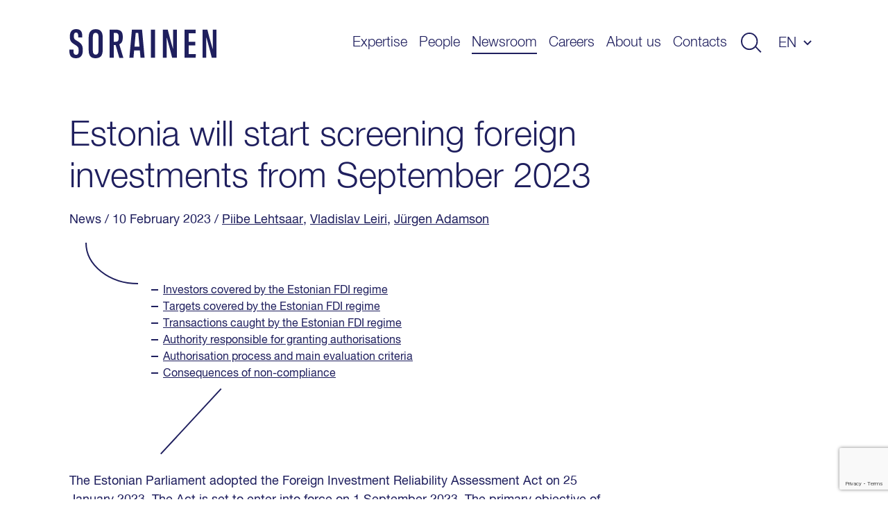

--- FILE ---
content_type: text/html; charset=UTF-8
request_url: https://www.sorainen.com/estonia-will-start-screening-foreign-investments-from-september-2023/
body_size: 15145
content:

<!DOCTYPE html>
<html lang="en-US">
<head>
<meta charset="UTF-8">
<meta name="viewport" content="width=device-width, initial-scale=1.0, maximum-scale=1.0, user-scalable=no">
<meta name="theme-color" content="#1F1F5E">
<link rel="profile" href="http://gmpg.org/xfn/11">
<link rel="pingback" href="https://www.sorainen.com/xmlrpc.php">
<meta name="facebook-domain-verification" content="23f5yv2mhs9ol0eiurgnnxnl1qjjla" />

<script>
    window.dataLayer = window.dataLayer || [];
    function gtag() {
        dataLayer.push(arguments);
    }
    gtag("consent", "default", {
        ad_storage: "denied",
        ad_user_data: "denied",
        ad_personalization: "denied",
        analytics_storage: "denied",
        functionality_storage: "denied",
        personalization_storage: "denied",
        security_storage: "granted",
        wait_for_update: 2000,
    });
    gtag("set", "ads_data_redaction", true);
    gtag("set", "url_passthrough", true);
</script>

<meta name='robots' content='index, follow, max-image-preview:large, max-snippet:-1, max-video-preview:-1' />

<!-- Google Tag Manager for WordPress by gtm4wp.com -->
<script data-cfasync="false" data-pagespeed-no-defer>
	var gtm4wp_datalayer_name = "dataLayer";
	var dataLayer = dataLayer || [];

	const gtm4wp_scrollerscript_debugmode         = false;
	const gtm4wp_scrollerscript_callbacktime      = 100;
	const gtm4wp_scrollerscript_readerlocation    = 150;
	const gtm4wp_scrollerscript_contentelementid  = "content";
	const gtm4wp_scrollerscript_scannertime       = 60;
</script>
<!-- End Google Tag Manager for WordPress by gtm4wp.com -->
	<!-- This site is optimized with the Yoast SEO Premium plugin v26.5 (Yoast SEO v26.5) - https://yoast.com/wordpress/plugins/seo/ -->
	<title>Estonia will start screening foreign investments from September 2023</title>
<link data-rocket-prefetch href="https://www.clarity.ms" rel="dns-prefetch">
<link data-rocket-prefetch href="https://snap.licdn.com" rel="dns-prefetch">
<link data-rocket-prefetch href="https://connect.facebook.net" rel="dns-prefetch">
<link data-rocket-prefetch href="https://www.googletagmanager.com" rel="dns-prefetch">
<link data-rocket-prefetch href="https://www.gstatic.com" rel="dns-prefetch">
<link data-rocket-prefetch href="https://cdn-cookieyes.com" rel="dns-prefetch">
<link data-rocket-prefetch href="https://www.google.com" rel="dns-prefetch"><link rel="preload" data-rocket-preload as="image" href="https://www.sorainen.com/wp-content/themes/sorainen/build/img/logo__sorainen.svg" fetchpriority="high">
	<meta name="description" content="The Estonian Parliament adopted the Foreign Investment Reliability Assessment Act. The Act is set to enter into force on 1 September 2023." />
	<link rel="canonical" href="https://www.sorainen.com/estonia-will-start-screening-foreign-investments-from-september-2023/" />
	<meta property="og:locale" content="en_US" />
	<meta property="og:type" content="article" />
	<meta property="og:title" content="Estonia will start screening foreign investments from September 2023" />
	<meta property="og:description" content="The Estonian Parliament adopted the Foreign Investment Reliability Assessment Act. The Act is set to enter into force on 1 September 2023." />
	<meta property="og:url" content="https://www.sorainen.com/estonia-will-start-screening-foreign-investments-from-september-2023/" />
	<meta property="og:site_name" content="Sorainen" />
	<meta property="article:publisher" content="https://www.facebook.com/SorainenLawFirm/" />
	<meta property="article:published_time" content="2023-02-10T13:53:03+00:00" />
	<meta property="article:modified_time" content="2023-03-30T13:20:33+00:00" />
	<meta property="og:image" content="https://www.sorainen.com/wp-content/uploads/2023/02/sorainen-foreign-investment-reliability-assessment-act-estonia.png" />
	<meta property="og:image:width" content="1200" />
	<meta property="og:image:height" content="630" />
	<meta property="og:image:type" content="image/png" />
	<meta name="author" content="Helery Vasemägi" />
	<meta name="twitter:card" content="summary_large_image" />
	<meta name="twitter:label1" content="Written by" />
	<meta name="twitter:data1" content="Helery Vasemägi" />
	<meta name="twitter:label2" content="Est. reading time" />
	<meta name="twitter:data2" content="7 minutes" />
	<script type="application/ld+json" class="yoast-schema-graph">{"@context":"https://schema.org","@graph":[{"@type":"Article","@id":"https://www.sorainen.com/estonia-will-start-screening-foreign-investments-from-september-2023/#article","isPartOf":{"@id":"https://www.sorainen.com/estonia-will-start-screening-foreign-investments-from-september-2023/"},"author":{"name":"Helery Vasemägi","@id":"https://www.sorainen.com/#/schema/person/1e1cd566a6d6784b82251a94dad71ab7"},"headline":"Estonia will start screening foreign investments from September 2023","datePublished":"2023-02-10T13:53:03+00:00","dateModified":"2023-03-30T13:20:33+00:00","mainEntityOfPage":{"@id":"https://www.sorainen.com/estonia-will-start-screening-foreign-investments-from-september-2023/"},"wordCount":1454,"publisher":{"@id":"https://www.sorainen.com/#organization"},"inLanguage":"en-US"},{"@type":"WebPage","@id":"https://www.sorainen.com/estonia-will-start-screening-foreign-investments-from-september-2023/","url":"https://www.sorainen.com/estonia-will-start-screening-foreign-investments-from-september-2023/","name":"Estonia will start screening foreign investments from September 2023","isPartOf":{"@id":"https://www.sorainen.com/#website"},"datePublished":"2023-02-10T13:53:03+00:00","dateModified":"2023-03-30T13:20:33+00:00","description":"The Estonian Parliament adopted the Foreign Investment Reliability Assessment Act. The Act is set to enter into force on 1 September 2023.","breadcrumb":{"@id":"https://www.sorainen.com/estonia-will-start-screening-foreign-investments-from-september-2023/#breadcrumb"},"inLanguage":"en-US","potentialAction":[{"@type":"ReadAction","target":["https://www.sorainen.com/estonia-will-start-screening-foreign-investments-from-september-2023/"]}]},{"@type":"BreadcrumbList","@id":"https://www.sorainen.com/estonia-will-start-screening-foreign-investments-from-september-2023/#breadcrumb","itemListElement":[{"@type":"ListItem","position":1,"name":"Home","item":"https://www.sorainen.com/"},{"@type":"ListItem","position":2,"name":"Newsroom","item":"https://www.sorainen.com/newsroom/"},{"@type":"ListItem","position":3,"name":"Estonia will start screening foreign investments from September 2023"}]},{"@type":"WebSite","@id":"https://www.sorainen.com/#website","url":"https://www.sorainen.com/","name":"Sorainen","description":"","publisher":{"@id":"https://www.sorainen.com/#organization"},"potentialAction":[{"@type":"SearchAction","target":{"@type":"EntryPoint","urlTemplate":"https://www.sorainen.com/?s={search_term_string}"},"query-input":{"@type":"PropertyValueSpecification","valueRequired":true,"valueName":"search_term_string"}}],"inLanguage":"en-US"},{"@type":"Organization","@id":"https://www.sorainen.com/#organization","name":"Sorainen","url":"https://www.sorainen.com/","logo":{"@type":"ImageObject","inLanguage":"en-US","@id":"https://www.sorainen.com/#/schema/logo/image/","url":"https://www.sorainen.com/wp-content/uploads/2019/03/sorainen_fav_icon.png","contentUrl":"https://www.sorainen.com/wp-content/uploads/2019/03/sorainen_fav_icon.png","width":1200,"height":628,"caption":"Sorainen"},"image":{"@id":"https://www.sorainen.com/#/schema/logo/image/"},"sameAs":["https://www.facebook.com/SorainenLawFirm/","https://www.instagram.com/sorainenpeople/","https://www.linkedin.com/company/law-firm-sorainen","https://www.youtube.com/user/lawfirmsorainen"]},{"@type":"Person","@id":"https://www.sorainen.com/#/schema/person/1e1cd566a6d6784b82251a94dad71ab7","name":"Helery Vasemägi","image":{"@type":"ImageObject","inLanguage":"en-US","@id":"https://www.sorainen.com/#/schema/person/image/","url":"https://secure.gravatar.com/avatar/264e2a6c6b4be75bedde5ccf3efe299bdb1a4cb266e7bf2625aaccbd4db3616e?s=96&d=mm&r=g","contentUrl":"https://secure.gravatar.com/avatar/264e2a6c6b4be75bedde5ccf3efe299bdb1a4cb266e7bf2625aaccbd4db3616e?s=96&d=mm&r=g","caption":"Helery Vasemägi"}}]}</script>
	<!-- / Yoast SEO Premium plugin. -->



<style id='wp-img-auto-sizes-contain-inline-css' type='text/css'>
img:is([sizes=auto i],[sizes^="auto," i]){contain-intrinsic-size:3000px 1500px}
/*# sourceURL=wp-img-auto-sizes-contain-inline-css */
</style>
<style id='classic-theme-styles-inline-css' type='text/css'>
/*! This file is auto-generated */
.wp-block-button__link{color:#fff;background-color:#32373c;border-radius:9999px;box-shadow:none;text-decoration:none;padding:calc(.667em + 2px) calc(1.333em + 2px);font-size:1.125em}.wp-block-file__button{background:#32373c;color:#fff;text-decoration:none}
/*# sourceURL=/wp-includes/css/classic-themes.min.css */
</style>
<link rel='stylesheet' id='hable__carousel_style-css' href='https://www.sorainen.com/wp-content/themes/sorainen/build/css/carousel.css?ver=1764846152' type='text/css' media='all' />
<link rel='stylesheet' id='hable__style-css' href='https://www.sorainen.com/wp-content/themes/sorainen/build/css/style.css?ver=1766142587' type='text/css' media='all' />
<link rel='stylesheet' id='tablepress-default-css' href='https://www.sorainen.com/wp-content/plugins/tablepress/css/build/default.css?ver=3.2.5' type='text/css' media='all' />
<script type="text/javascript" id="wpml-cookie-js-extra">
/* <![CDATA[ */
var wpml_cookies = {"wp-wpml_current_language":{"value":"en","expires":1,"path":"/"}};
var wpml_cookies = {"wp-wpml_current_language":{"value":"en","expires":1,"path":"/"}};
//# sourceURL=wpml-cookie-js-extra
/* ]]> */
</script>
<script type="text/javascript" src="https://www.sorainen.com/wp-content/plugins/sitepress-multilingual-cms/res/js/cookies/language-cookie.js?ver=486900" id="wpml-cookie-js" defer="defer" data-wp-strategy="defer"></script>
<script type="text/javascript" src="https://www.sorainen.com/wp-content/plugins/duracelltomi-google-tag-manager/dist/js/analytics-talk-content-tracking.js?ver=1.22.2" id="gtm4wp-scroll-tracking-js"></script>
<script type="text/javascript" src="https://www.sorainen.com/wp-includes/js/jquery/jquery.min.js?ver=3.7.1" id="jquery-core-js"></script>
<link rel='shortlink' href='https://www.sorainen.com/?p=59654' />
<meta name="generator" content="WPML ver:4.8.6 stt:1,15,32,33;" />
		<script type="text/javascript">
				(function(c,l,a,r,i,t,y){
					c[a]=c[a]||function(){(c[a].q=c[a].q||[]).push(arguments)};t=l.createElement(r);t.async=1;
					t.src="https://www.clarity.ms/tag/"+i+"?ref=wordpress";y=l.getElementsByTagName(r)[0];y.parentNode.insertBefore(t,y);
				})(window, document, "clarity", "script", "mcx1zjswj9");
		</script>
		
<!-- Google Tag Manager for WordPress by gtm4wp.com -->
<!-- GTM Container placement set to automatic -->
<script data-cfasync="false" data-pagespeed-no-defer>
	var dataLayer_content = {"pagePostType":"post","pagePostType2":"single-post","pageCategory":["uncategorized"],"pagePostAuthor":"Helery Vasemägi"};
	dataLayer.push( dataLayer_content );
</script>
<script data-cfasync="false" data-pagespeed-no-defer>
(function(w,d,s,l,i){w[l]=w[l]||[];w[l].push({'gtm.start':
new Date().getTime(),event:'gtm.js'});var f=d.getElementsByTagName(s)[0],
j=d.createElement(s),dl=l!='dataLayer'?'&l='+l:'';j.async=true;j.src=
'//www.googletagmanager.com/gtm.js?id='+i+dl;f.parentNode.insertBefore(j,f);
})(window,document,'script','dataLayer','GTM-TP84RL9');
</script>
<!-- End Google Tag Manager for WordPress by gtm4wp.com -->
    
<link rel="icon" href="https://www.sorainen.com/wp-content/uploads/2019/03/cropped-sorainen_favicon-32x32.png" sizes="32x32" />
<link rel="icon" href="https://www.sorainen.com/wp-content/uploads/2019/03/cropped-sorainen_favicon-192x192.png" sizes="192x192" />
<link rel="apple-touch-icon" href="https://www.sorainen.com/wp-content/uploads/2019/03/cropped-sorainen_favicon-180x180.png" />
<meta name="msapplication-TileImage" content="https://www.sorainen.com/wp-content/uploads/2019/03/cropped-sorainen_favicon-270x270.png" />
		<style type="text/css" id="wp-custom-css">
			.wpcf7-form select {
	/*height: 49px;*/
	width: 100%;
	-webkit-appearance: none;
	border-radius:0;
}		</style>
		
<!-- Start cookieyes banner -->
<script id="cookieyes" type="text/javascript" src="https://cdn-cookieyes.com/client_data/627e335d11f737396c21224f/script.js"></script>
<!-- End cookieyes banner -->
<style id='global-styles-inline-css' type='text/css'>
:root{--wp--preset--aspect-ratio--square: 1;--wp--preset--aspect-ratio--4-3: 4/3;--wp--preset--aspect-ratio--3-4: 3/4;--wp--preset--aspect-ratio--3-2: 3/2;--wp--preset--aspect-ratio--2-3: 2/3;--wp--preset--aspect-ratio--16-9: 16/9;--wp--preset--aspect-ratio--9-16: 9/16;--wp--preset--color--black: #000000;--wp--preset--color--cyan-bluish-gray: #abb8c3;--wp--preset--color--white: #ffffff;--wp--preset--color--pale-pink: #f78da7;--wp--preset--color--vivid-red: #cf2e2e;--wp--preset--color--luminous-vivid-orange: #ff6900;--wp--preset--color--luminous-vivid-amber: #fcb900;--wp--preset--color--light-green-cyan: #7bdcb5;--wp--preset--color--vivid-green-cyan: #00d084;--wp--preset--color--pale-cyan-blue: #8ed1fc;--wp--preset--color--vivid-cyan-blue: #0693e3;--wp--preset--color--vivid-purple: #9b51e0;--wp--preset--gradient--vivid-cyan-blue-to-vivid-purple: linear-gradient(135deg,rgb(6,147,227) 0%,rgb(155,81,224) 100%);--wp--preset--gradient--light-green-cyan-to-vivid-green-cyan: linear-gradient(135deg,rgb(122,220,180) 0%,rgb(0,208,130) 100%);--wp--preset--gradient--luminous-vivid-amber-to-luminous-vivid-orange: linear-gradient(135deg,rgb(252,185,0) 0%,rgb(255,105,0) 100%);--wp--preset--gradient--luminous-vivid-orange-to-vivid-red: linear-gradient(135deg,rgb(255,105,0) 0%,rgb(207,46,46) 100%);--wp--preset--gradient--very-light-gray-to-cyan-bluish-gray: linear-gradient(135deg,rgb(238,238,238) 0%,rgb(169,184,195) 100%);--wp--preset--gradient--cool-to-warm-spectrum: linear-gradient(135deg,rgb(74,234,220) 0%,rgb(151,120,209) 20%,rgb(207,42,186) 40%,rgb(238,44,130) 60%,rgb(251,105,98) 80%,rgb(254,248,76) 100%);--wp--preset--gradient--blush-light-purple: linear-gradient(135deg,rgb(255,206,236) 0%,rgb(152,150,240) 100%);--wp--preset--gradient--blush-bordeaux: linear-gradient(135deg,rgb(254,205,165) 0%,rgb(254,45,45) 50%,rgb(107,0,62) 100%);--wp--preset--gradient--luminous-dusk: linear-gradient(135deg,rgb(255,203,112) 0%,rgb(199,81,192) 50%,rgb(65,88,208) 100%);--wp--preset--gradient--pale-ocean: linear-gradient(135deg,rgb(255,245,203) 0%,rgb(182,227,212) 50%,rgb(51,167,181) 100%);--wp--preset--gradient--electric-grass: linear-gradient(135deg,rgb(202,248,128) 0%,rgb(113,206,126) 100%);--wp--preset--gradient--midnight: linear-gradient(135deg,rgb(2,3,129) 0%,rgb(40,116,252) 100%);--wp--preset--font-size--small: 13px;--wp--preset--font-size--medium: 20px;--wp--preset--font-size--large: 36px;--wp--preset--font-size--x-large: 42px;--wp--preset--spacing--20: 0.44rem;--wp--preset--spacing--30: 0.67rem;--wp--preset--spacing--40: 1rem;--wp--preset--spacing--50: 1.5rem;--wp--preset--spacing--60: 2.25rem;--wp--preset--spacing--70: 3.38rem;--wp--preset--spacing--80: 5.06rem;--wp--preset--shadow--natural: 6px 6px 9px rgba(0, 0, 0, 0.2);--wp--preset--shadow--deep: 12px 12px 50px rgba(0, 0, 0, 0.4);--wp--preset--shadow--sharp: 6px 6px 0px rgba(0, 0, 0, 0.2);--wp--preset--shadow--outlined: 6px 6px 0px -3px rgb(255, 255, 255), 6px 6px rgb(0, 0, 0);--wp--preset--shadow--crisp: 6px 6px 0px rgb(0, 0, 0);}:where(.is-layout-flex){gap: 0.5em;}:where(.is-layout-grid){gap: 0.5em;}body .is-layout-flex{display: flex;}.is-layout-flex{flex-wrap: wrap;align-items: center;}.is-layout-flex > :is(*, div){margin: 0;}body .is-layout-grid{display: grid;}.is-layout-grid > :is(*, div){margin: 0;}:where(.wp-block-columns.is-layout-flex){gap: 2em;}:where(.wp-block-columns.is-layout-grid){gap: 2em;}:where(.wp-block-post-template.is-layout-flex){gap: 1.25em;}:where(.wp-block-post-template.is-layout-grid){gap: 1.25em;}.has-black-color{color: var(--wp--preset--color--black) !important;}.has-cyan-bluish-gray-color{color: var(--wp--preset--color--cyan-bluish-gray) !important;}.has-white-color{color: var(--wp--preset--color--white) !important;}.has-pale-pink-color{color: var(--wp--preset--color--pale-pink) !important;}.has-vivid-red-color{color: var(--wp--preset--color--vivid-red) !important;}.has-luminous-vivid-orange-color{color: var(--wp--preset--color--luminous-vivid-orange) !important;}.has-luminous-vivid-amber-color{color: var(--wp--preset--color--luminous-vivid-amber) !important;}.has-light-green-cyan-color{color: var(--wp--preset--color--light-green-cyan) !important;}.has-vivid-green-cyan-color{color: var(--wp--preset--color--vivid-green-cyan) !important;}.has-pale-cyan-blue-color{color: var(--wp--preset--color--pale-cyan-blue) !important;}.has-vivid-cyan-blue-color{color: var(--wp--preset--color--vivid-cyan-blue) !important;}.has-vivid-purple-color{color: var(--wp--preset--color--vivid-purple) !important;}.has-black-background-color{background-color: var(--wp--preset--color--black) !important;}.has-cyan-bluish-gray-background-color{background-color: var(--wp--preset--color--cyan-bluish-gray) !important;}.has-white-background-color{background-color: var(--wp--preset--color--white) !important;}.has-pale-pink-background-color{background-color: var(--wp--preset--color--pale-pink) !important;}.has-vivid-red-background-color{background-color: var(--wp--preset--color--vivid-red) !important;}.has-luminous-vivid-orange-background-color{background-color: var(--wp--preset--color--luminous-vivid-orange) !important;}.has-luminous-vivid-amber-background-color{background-color: var(--wp--preset--color--luminous-vivid-amber) !important;}.has-light-green-cyan-background-color{background-color: var(--wp--preset--color--light-green-cyan) !important;}.has-vivid-green-cyan-background-color{background-color: var(--wp--preset--color--vivid-green-cyan) !important;}.has-pale-cyan-blue-background-color{background-color: var(--wp--preset--color--pale-cyan-blue) !important;}.has-vivid-cyan-blue-background-color{background-color: var(--wp--preset--color--vivid-cyan-blue) !important;}.has-vivid-purple-background-color{background-color: var(--wp--preset--color--vivid-purple) !important;}.has-black-border-color{border-color: var(--wp--preset--color--black) !important;}.has-cyan-bluish-gray-border-color{border-color: var(--wp--preset--color--cyan-bluish-gray) !important;}.has-white-border-color{border-color: var(--wp--preset--color--white) !important;}.has-pale-pink-border-color{border-color: var(--wp--preset--color--pale-pink) !important;}.has-vivid-red-border-color{border-color: var(--wp--preset--color--vivid-red) !important;}.has-luminous-vivid-orange-border-color{border-color: var(--wp--preset--color--luminous-vivid-orange) !important;}.has-luminous-vivid-amber-border-color{border-color: var(--wp--preset--color--luminous-vivid-amber) !important;}.has-light-green-cyan-border-color{border-color: var(--wp--preset--color--light-green-cyan) !important;}.has-vivid-green-cyan-border-color{border-color: var(--wp--preset--color--vivid-green-cyan) !important;}.has-pale-cyan-blue-border-color{border-color: var(--wp--preset--color--pale-cyan-blue) !important;}.has-vivid-cyan-blue-border-color{border-color: var(--wp--preset--color--vivid-cyan-blue) !important;}.has-vivid-purple-border-color{border-color: var(--wp--preset--color--vivid-purple) !important;}.has-vivid-cyan-blue-to-vivid-purple-gradient-background{background: var(--wp--preset--gradient--vivid-cyan-blue-to-vivid-purple) !important;}.has-light-green-cyan-to-vivid-green-cyan-gradient-background{background: var(--wp--preset--gradient--light-green-cyan-to-vivid-green-cyan) !important;}.has-luminous-vivid-amber-to-luminous-vivid-orange-gradient-background{background: var(--wp--preset--gradient--luminous-vivid-amber-to-luminous-vivid-orange) !important;}.has-luminous-vivid-orange-to-vivid-red-gradient-background{background: var(--wp--preset--gradient--luminous-vivid-orange-to-vivid-red) !important;}.has-very-light-gray-to-cyan-bluish-gray-gradient-background{background: var(--wp--preset--gradient--very-light-gray-to-cyan-bluish-gray) !important;}.has-cool-to-warm-spectrum-gradient-background{background: var(--wp--preset--gradient--cool-to-warm-spectrum) !important;}.has-blush-light-purple-gradient-background{background: var(--wp--preset--gradient--blush-light-purple) !important;}.has-blush-bordeaux-gradient-background{background: var(--wp--preset--gradient--blush-bordeaux) !important;}.has-luminous-dusk-gradient-background{background: var(--wp--preset--gradient--luminous-dusk) !important;}.has-pale-ocean-gradient-background{background: var(--wp--preset--gradient--pale-ocean) !important;}.has-electric-grass-gradient-background{background: var(--wp--preset--gradient--electric-grass) !important;}.has-midnight-gradient-background{background: var(--wp--preset--gradient--midnight) !important;}.has-small-font-size{font-size: var(--wp--preset--font-size--small) !important;}.has-medium-font-size{font-size: var(--wp--preset--font-size--medium) !important;}.has-large-font-size{font-size: var(--wp--preset--font-size--large) !important;}.has-x-large-font-size{font-size: var(--wp--preset--font-size--x-large) !important;}
/*# sourceURL=global-styles-inline-css */
</style>
<style id="rocket-lazyrender-inline-css">[data-wpr-lazyrender] {content-visibility: auto;}</style><meta name="generator" content="WP Rocket 3.20.2" data-wpr-features="wpr_preconnect_external_domains wpr_automatic_lazy_rendering wpr_oci wpr_desktop" /></head>

<body class="wp-singular post-template-default single single-post postid-59654 single-format-standard wp-theme-sorainen">

<div  id="page" class="site">

    <a class="skip-link sr-only" href="#content">Skip to content</a>

    <div  class="searchBar">
        <div  class="container">

            <div class="siteHeader__title col-m-none">
                <a href="https://www.sorainen.com/" rel="home" class="siteHeader__titleLink">
                    <img src="https://www.sorainen.com/wp-content/themes/sorainen/build/img/logo__sorainen--light.svg" class="siteHeader__titleLogo img-responsive" alt="">
                    <span class="sr-only">Sorainen</span>
                </a>
            </div>

            

<div class="siteHeader__search headerSearch">
    <form role="search" method="get" class="search-form" action="https://www.sorainen.com/">

        <input type="search" class="search-field"
                placeholder="Search site"
                value="" name="s"
                title="Search site" />


        <button type="submit" class="search-submit btn"><svg width="32" height="30" viewBox="0 0 32 30" fill="none" xmlns="http://www.w3.org/2000/svg"><circle cx="13" cy="13" r="12" stroke="#1F1F5E" stroke-width="2"/><path stroke="#1F1F5E" stroke-width="2" d="M22.707 21.293l8 8"/></svg></button>
    </form>

</div>

            <a href="javascript:;" class="btn btn-close">
                <svg width="27" height="28" viewBox="0 0 27 28" fill="none" xmlns="http://www.w3.org/2000/svg"><path stroke="#CCE5FF" stroke-width="2" d="M26.293 26.707l-25-25M26.293 26.707l-25-25M1.293 26.293l25-25M1.293 26.293l25-25"/></svg>
            </a>
        </div><!-- .container -->
    </div><!-- .searchBar -->


    <header  class="siteHeader container">

                <p class="siteHeader__title">
            <a href="https://www.sorainen.com/" rel="home" class="siteHeader__titleLink">
                <img fetchpriority="high" src="https://www.sorainen.com/wp-content/themes/sorainen/build/img/logo__sorainen.svg" class="siteHeader__titleLogo img-responsive" alt="">
                <span class="sr-only">Sorainen</span>
            </a>
        </p>

        <nav class="siteHeader__nav">
            <button id="js__mobile-nav" class="btn-menu col-tl-none col-d-none" title="Menu"></button>

            <div class="siteHeader__navOverlay">
                <div class="inner">
                    <button class="headerSearch__toggle btn col-tl-none col-d-none">
                        <svg class="headerSearch__toggle--show" width="32" height="30" viewBox="0 0 32 30" fill="none" xmlns="http://www.w3.org/2000/svg"><circle cx="13" cy="13" r="12" stroke="#1F1F5E" stroke-width="2"/><path stroke="#1F1F5E" stroke-width="2" d="M22.707 21.293l8 8"/></svg>
                    </button>

                    <ul id="primary-menu" class="siteHeader__navMenu"><li id="menu-item-16" class="menu-item menu-item-type-post_type menu-item-object-page menu-item-16"><a href="https://www.sorainen.com/expertise/">Expertise</a></li>
<li id="menu-item-71371" class="menu-item menu-item-type-post_type menu-item-object-page menu-item-71371"><a href="https://www.sorainen.com/people/">People</a></li>
<li id="menu-item-24442" class="menu-item current_page_parent menu-item current_page_parent-type-post_type menu-item current_page_parent-object-page menu-item current_page_parent-24442"><a href="https://www.sorainen.com/recent-posts/">Newsroom</a></li>
<li id="menu-item-104905" class="menu-item menu-item-type-post_type menu-item-object-page menu-item-104905"><a href="https://www.sorainen.com/careers/">Careers</a></li>
<li id="menu-item-20" class="menu-item menu-item-type-post_type menu-item-object-page menu-item-20"><a href="https://www.sorainen.com/about-us/">About us</a></li>
<li id="menu-item-114914" class="menu-item menu-item-type-post_type menu-item-object-page menu-item-114914"><a href="https://www.sorainen.com/contacts/">Contacts</a></li>
</ul>
                    <button class="headerSearch__toggle btn col-m-none col-tp-none">
                        <svg class="headerSearch__toggle--show" width="32" height="30" viewBox="0 0 32 30" fill="none" xmlns="http://www.w3.org/2000/svg"><circle cx="13" cy="13" r="12" stroke="#1F1F5E" stroke-width="2"/><path stroke="#1F1F5E" stroke-width="2" d="M22.707 21.293l8 8"/></svg>
                    </button>

                    <div class="langNav text-uppercase"><span class="langNav__active">en</span>
<ul id="languages-menu" class="languages-menu menu">
</ul>
</div>

                </div>
            </div>
        </nav><!-- .siteHeader__nav -->
    </header><!-- .siteHeader -->

    <div  id="content" class="siteMain">

	
		<article  class="postView ">
    <div  class="container">
        <header class="postHero">

            <h1 class="postHero__title">
                                    Estonia will start screening foreign investments from September 2023                            </h1>

            <div class="postHero__meta">
                <span class="cpt">News</span> <span class="posted-on"><time class="entry-date published updated" datetime="2023-02-10T15:53:03+02:00">/ 10 February 2023 </time></span> <span class="author"> / <a href="https://www.sorainen.com/people/piibe-lehtsaar/">Piibe Lehtsaar</a>, <a href="https://www.sorainen.com/people/vladislav-leiri/">Vladislav Leiri</a>, <a href="https://www.sorainen.com/people/jurgen-adamson/">Jürgen Adamson</a>  </span>            </div><!-- .postHero__meta -->

                        
        </header><!-- .postHero -->


                <div class="postToc">
            <svg class="postToc__top" width="76" height="60" viewBox="0 0 76 60" fill="none" xmlns="http://www.w3.org/2000/svg"><path d="M76 59C34.58 59 1 32.585 1 0" stroke="#1F1F5E" stroke-width="2"/></svg>
            <p class="postToc__title"></p>
            <ol class="postToc__nav list-block" id="toc"></ol>
            <svg class="postToc__bottom" width="89" height="96" viewBox="0 0 89 96" fill="none" xmlns="http://www.w3.org/2000/svg"><path stroke="#1F1F5E" stroke-width="2" d="M87.734.68l-87 94"/></svg>
        </div>
        

        <div class="postContent">
            <p>The Estonian Parliament adopted the Foreign Investment Reliability Assessment Act on 25 January 2023. The Act is set to enter into force on 1 September 2023. The primary objective of the Act is to screen both direct and indirect investments made by non-EU investors in strategically important and sensitive areas in Estonia. <span id="more-59654"></span>The Act contributes to the effective implementation of <a href="https://eur-lex.europa.eu/legal-content/EN/TXT/HTML/?uri=CELEX:32019R0452&amp;from=EN" target="_blank" rel="noopener">Regulation (EU) 2019/452</a> on the screening of foreign direct investments (<b>FDI</b>). A transaction caught by the Estonian FDI regime cannot be completed before the transaction is cleared by the Estonian Consumer Protection and Technical Regulatory Authority.</p>
<p>With the adoption of the FDI regime, Estonia has finally caught up with countries such as Latvia, Finland and Germany, where a foreign investment assessment process has been in place for several years. From 1 September 2023 non-EU investors need to add Estonia to the list of countries where FDI filing requirements need to be checked in case of any M&amp;A activity.</p>
<h4 id="strong-investors-covered-by-the-estonian-fdi-regime-strong"><strong>Investors covered by the Estonian FDI regime</strong></h4>
<p>The Estonian FDI regime applies to direct or indirect investments made by non-EU investors who meet at least one of the following criteria:</p>
<p>(i) a natural person who holds:</p>
<ul>
<li>a citizenship of a non-EU state</li>
<li>several citizenships, at least one of which is of a non-EU state</li>
<li>no citizenship</li>
</ul>
<p>(ii) an undertaking established under the law of a non-EU state</p>
<p>(iii) an undertaking controlled either by:</p>
<ul>
<li>a natural person specified in clause (i)</li>
<li>an undertaking specified in clause (ii)</li>
</ul>
<p>regardless of the place of establishment of the controlled undertaking.</p>
<h4 id="strong-targets-covered-by-the-estonian-fdi-regime-strong"><strong>Targets covered by the Estonian FDI regime</strong></h4>
<p>The Estonian FDI regime applies to investments in a relatively small number of target undertakings. The legislator estimated the number of targets covered by the Estonian FDI regime to be below 350. There are 11 groups of target undertakings:</p>
<ul>
<li>providers of vital services, such as electricity supply, natural gas supply, liquid fuel supply, ensuring the operability of national and local roads, phone and mobile phone services, data transmission services, digital identification and digital signing, emergency care services, payment and cash circulation services, district heating, water supply and sewerage</li>
<li>undertakings in which the state of Estonia has a qualifying holding (“qualifying holding” is defined below, under “Transactions caught by the Estonian FDI regime”)</li>
<li>undertakings which produce or, on the basis of a valid contract, supply military goods and/or dual-use items, or provide technical assistance related to such goods and/or items to state authorities (exceptions apply to undertakings which are already subject to investment restrictions under the Estonian Weapons Act)</li>
<li>providers of national television or radio broadcasting services and providers of on-demand audiovisual media services; as well as publishers of news, newspapers and magazines in the print media and on the internet, whose turnover in Estonia in the preceding calendar year in relation to the relevant activity was at least EUR 3 million</li>
<li>undertakings holding a geological exploration or extraction licence for the exploration or extraction of oil shale, or for the exploration or extraction of a raw material found in Estonia and included in <a href="https://single-market-economy.ec.europa.eu/sectors/raw-materials/areas-specific-interest/critical-raw-materials_en" target="_blank" rel="noopener">the List of Critical Raw Materials</a> for the EU as drawn up by the EC</li>
<li>undertakings with whom the state’s operation stockpile contract or delegated stockpile contract has been concluded</li>
<li>undertakings that own a permanent national defence object</li>
<li>undertakings that own a piece of mast infrastructure with a height of at least 200 metres necessary for the functioning of national communications or the transmission of broadcasting programmes</li>
<li>railway infrastructure managers who operate a public railway</li>
<li>certified aerodrome or heliport operators, if the aerodrome or heliport is open to international scheduled air traffic, and the air navigation service provider<b> </b>providing air traffic services in the Tallinn Flight Information Region</li>
<li>operators of Estonian seaports belonging to the trans-European transport network (as defined in the list of ports in Annex II to <a href="https://eur-lex.europa.eu/legal-content/EN/TXT/HTML/?uri=CELEX:32013R1315&amp;from=EN" target="_blank" rel="noopener">Regulation (EU) No 1315/2013</a>).</li>
</ul>
<h4 id="strong-transactions-caught-by-the-estonian-fdi-regime-strong"><strong>Transactions caught by the Estonian FDI regime</strong></h4>
<p>The Estonian FDI regime does not have any size or value thresholds. Instead, a transaction is automatically caught by the Estonian FDI regime if a non-EU investor acquires any of the following:</p>
<ul>
<li>(i) direct or indirect qualifying holding* in the target undertaking</li>
<li>(ii) direct or indirect control over the target undertaking</li>
<li>(iii) a part of the target undertaking*</li>
</ul>
<p>* <b>A qualifying holding</b> is any direct or indirect holding in the share capital of an undertaking which represents 10% or more of the share capital of the undertaking, of all rights related thereto or of the voting rights in the undertaking, or which makes it possible to exercise a significant influence over the management of the undertaking in which that holding subsists (<a href="https://www.riigiteataja.ee/en/eli/ee/512122022005/consolide/current#para9" target="_blank" rel="noopener">Section 9 of the Securities Market Act</a>)</p>
<p>* <b>A part of the target undertaking</b> is defined as an asset of the target undertaking, or an organisationally autonomous part of the relevant undertaking, which forms the basis of the relevant economic activity and is necessary for the operation of the target undertaking (Subsection 4(2) of the said Act).</p>
<p>A transition from a qualifying holding to control is deemed to be a separate transaction requiring a new prior authorisation.</p>
<h4 id="strong-authority-responsible-for-granting-authorisations-strong"><strong>Authority responsible for granting authorisations</strong></h4>
<p>The Consumer Protection and Technical Regulatory Authority (“<b>CPTRA</b>”) is the competent authority responsible for reviewing foreign investments and granting authorisations. However, the responsibility for carrying out a substantial assessment of foreign investments lies with the Foreign Investment Committee (“<b>FIC</b>”), a newly formed body operating under the CPTRA. The FIC consists of representatives of various authorities, such as the Ministry of Economic Affairs and Communications, the Financial Intelligence Unit, etc.</p>
<p>The CPTRA may be consulted on Estonian-FDI-regime-related questions, both prior to applying for authorisation and during the authorisation process. The CPTRA is also responsible for monitoring compliance with the Estonian FDI regime.</p>
<h4 id="strong-authorisation-process-and-main-evaluation-criteria-strong"><strong>Authorisation process and main evaluation criteria</strong></h4>
<p>An authorisation must be obtained prior to the closing of the foreign investment transaction. The notifying party should be the non-EU investor. Similar to merger notifications, an FDI notification can be made after an agreement concerning the foreign investment has been signed or any other transaction concerning the foreign investment has been made. The notification must be submitted electronically. There is no state fee for FDI notifications.</p>
<p>The CPTRA adopts an official decision concerning the foreign investment within 30 calendar days of the submission of a complete filing. The review period may be extended by up to 90 calendar days if the CPTRA requires more time for assessing the impact of the foreign investment or if other member states or the Commission have notified of their intention to provide comments. The review period may also be extended by up to 60 calendar days if the CPTRA and the non-EU investor engage in commitment negotiations.</p>
<p>The authorisation process focuses on assessing whether the foreign investment endangers the security and/or public order of Estonia or any other member state of the EU. In particular, account will be taken of the circumstances relating to the foreign investor (e.g. countries and sectors of the economy the investor operates in, and whether the investor is controlled by a foreign state) and the economic activities of the target company (e.g. the economic sector in which the undertaking operates and its importance in the relevant sector, intellectual property owned by the target).</p>
<p>The authorisation may be granted with an ancillary condition which is essentially a commitment by the foreign investor or the target undertaking to take measures to avoid endangering national security and/or public order. Such commitments may include an obligation to transfer shares in the target undertaking, continue performance of pre-existing agreements, a prohibition on certain persons serving on the target undertaking’s management bodies or a restriction of access to certain information.</p>
<h4 id="strong-consequences-of-non-compliance-strong"><strong>Consequences of non-compliance</strong></h4>
<p>If a notifiable foreign investment is completed without a prior authorisation, the CPTRA may order the non-EU investor, the target undertaking and any other participant in the foreign investment transaction to transfer the relevant shares or part of the target undertaking, reverse the transaction or carry out other operations to restore the pre-investment situation. In the event of non-compliance with the said order, the CPTRA may impose a non-compliance levy of up to EUR 100,000. The non-compliance levy can be imposed repeatedly until the order is complied with.</p>
<p>In addition to the above, closing a transaction without a prior FDI authorisation may result in the closing transactions being void. Under Estonian law, transactions that violate prohibitions provided by law are void if the purpose of the prohibition is to render the transaction void in the event the prohibition is violated. The standstill obligation is a prohibition provided by law but it is currently unclear if the legislator’s intention was to render the transaction void in the event the prohibition is violated. The Act and its explanatory memorandum do not address this question.</p>
<p>&nbsp;</p>
        </div><!-- .postContent -->
    </div><!-- .container -->

    <footer class="postFooter text-center bg-dark">
        <div class="container">

            <p class="postFooter__title h4">Was a good read? Share it with others!</p>
            <ul class="socialLinks list-flex">
                <li class="socialLinks__item"><a href="https://www.facebook.com/sharer/sharer.php?u=https://www.sorainen.com/estonia-will-start-screening-foreign-investments-from-september-2023/" target="_blank"><svg width="40" height="40" viewBox="0 0 40 40" fill="none" xmlns="http://www.w3.org/2000/svg"><path fill-rule="evenodd" clip-rule="evenodd" d="M20 0C8.954 0 0 8.954 0 20s8.954 20 20 20 20-8.954 20-20S31.046 0 20 0zm2.085 20.878V31.76h-4.502V20.88h-2.25v-3.75h2.25v-2.252c0-3.06 1.27-4.878 4.878-4.878h3.005v3.75h-1.878c-1.404 0-1.497.524-1.497 1.502l-.005 1.877h3.4l-.397 3.748h-3.003z" fill="#1F1F5E"/></svg></a></li>
                <li class="socialLinks__item"><a href="https://twitter.com/home?status=https://www.sorainen.com/estonia-will-start-screening-foreign-investments-from-september-2023/" target="_blank"><svg width="40" height="40" viewBox="0 0 40 40" fill="none" xmlns="http://www.w3.org/2000/svg"><path fill-rule="evenodd" clip-rule="evenodd" d="M20 0C8.954 0 0 8.954 0 20s8.954 20 20 20 20-8.954 20-20S31.046 0 20 0zm-.557 16.948l-.042-.692c-.125-1.793.98-3.432 2.73-4.067.643-.227 1.734-.255 2.447-.058.28.085.81.367 1.19.622l.685.466.755-.24c.42-.128.98-.34 1.23-.48.24-.128.45-.198.45-.156 0 .24-.52 1.06-.952 1.51-.588.637-.42.693.77.27.713-.24.727-.24.587.028-.084.14-.518.635-.98 1.087-.783.776-.825.86-.825 1.51 0 1.003-.476 3.094-.95 4.238-.883 2.146-2.77 4.364-4.66 5.48-2.658 1.567-6.197 1.963-9.177 1.045-.993-.31-2.7-1.102-2.7-1.243 0-.043.518-.1 1.147-.113 1.315-.03 2.63-.396 3.75-1.045l.755-.452-.868-.297c-1.23-.424-2.336-1.398-2.616-2.316-.084-.297-.056-.31.728-.31l.81-.015-.684-.325c-.812-.41-1.553-1.1-1.917-1.808-.266-.51-.6-1.794-.503-1.893.027-.043.32.042.657.155.964.353 1.09.268.53-.325-1.05-1.073-1.37-2.67-.867-4.18l.238-.678.924.917c1.89 1.85 4.113 2.952 6.66 3.277l.7.084z" fill="#1F1F5E"/></svg></a></li>
                <li class="socialLinks__item"><a href="https://www.linkedin.com/shareArticle?mini=true&url=https://www.sorainen.com/estonia-will-start-screening-foreign-investments-from-september-2023/&title=Estonia will start screening foreign investments from September 2023" target="_blank"><svg width="30" height="30" viewBox="0 0 30 30" fill="none" xmlns="http://www.w3.org/2000/svg"><path fill-rule="evenodd" clip-rule="evenodd" d="M15 0C6.716 0 0 6.716 0 15c0 8.284 6.716 15 15 15 8.284 0 15-6.716 15-15 0-8.284-6.716-15-15-15zM7.2 12.424h3.4v10.213H7.2V12.424zm3.624-3.16c-.022-1-.738-1.764-1.9-1.764C7.76 7.5 7 8.263 7 9.264c0 .98.738 1.766 1.88 1.766h.02c1.186 0 1.924-.785 1.924-1.766zm8.122 2.92c2.237 0 3.914 1.46 3.914 4.597v5.857h-3.4v-5.464c0-1.373-.492-2.31-1.722-2.31-.94 0-1.5.632-1.744 1.242-.09.218-.112.523-.112.828v5.704h-3.4s.045-9.255 0-10.213h3.4v1.446c.45-.695 1.26-1.686 3.064-1.686z" fill="#1F1F5E"/></svg></a></li>
            </ul>
        </div><!-- .container -->
    </footer><!-- .postFooter -->

</article><!-- .postView -->


<section data-wpr-lazyrender="1" class="newsIntro newsIntro--related">
    <div class="container">
        <header class="newsIntroH">
            <h2 class="newsIntroH__title h1">More like this</h2>
        </header>
        <img src="https://www.sorainen.com/wp-content/themes/sorainen/build/img/line__newsIntro--2--dark.svg" class="newsIntro__line--2 img-responsive">

        <ul class="niList list-flex">
                                    <li class="niList__item niList__item--1">
                <div class="niList__inner">
                    <a href="https://www.sorainen.com/sorainen-strengthens-sector-leadership-with-new-partner-appointments/" target="_self">
                        <h3 class="niList__title h2">
                                                        Sorainen strengthens sector leadership with new partner appointments                        </h3>
                        <div class="niList__info">
                            <span class="cpt">News</span> <span class="posted-on"><time class="entry-date published updated" datetime="2026-01-07T10:25:39+02:00">/ 7 January 2026 </time></span> <span class="author"> / <a href="https://www.sorainen.com/people/vaiva-masidlauskiene/">Vaiva Mašidlauskienė</a>, <a href="https://www.sorainen.com/people/jonas-kiauleikis/">Jonas Kiauleikis</a>, <a href="https://www.sorainen.com/people/violeta-zeppa-priedite/">Dr Violeta Zeppa-Priedīte</a>  </span>                        </div>
                    </a>
                </div>
            </li>
                                    <li class="niList__item niList__item--2">
                <div class="niList__inner">
                    <a href="https://www.sorainen.com/marketing-gone-wrong-the-ip-mistakes-we-ve-all-made-startup-day-2026/" target="_self">
                        <h3 class="niList__title h2">
                                                        Marketing gone wrong: the IP mistakes we’ve all made︱sTARTUp Day 2026                        </h3>
                        <div class="niList__info">
                            <span class="cpt">News</span> <span class="posted-on"><time class="entry-date published updated" datetime="2026-01-02T10:03:41+02:00">/ 2 January 2026 </time></span> <span class="author"> / <a href="https://www.sorainen.com/people/helery-maidlas/">Helery Maidlas</a>  </span>                        </div>
                    </a>
                </div>
            </li>
                                    <li class="niList__item niList__item--3">
                <div class="niList__inner">
                    <a href="https://www.sorainen.com/our-team-achieves-band-1-across-baltics-in-chambers-2026-fintech-rankings/" target="_self">
                        <h3 class="niList__title h2">
                                                        Our team achieves Band 1 across Baltics in Chambers FinTech 2026 rankings                        </h3>
                        <div class="niList__info">
                            <span class="cpt">News</span> <span class="posted-on"><time class="entry-date published updated" datetime="2025-12-10T08:00:45+02:00">/ 10 December 2025 </time></span> <span class="author"> / <a href="https://www.sorainen.com/people/ramona-miglane/">Ramona Miglāne</a>, <a href="https://www.sorainen.com/people/augustas-klezys/">Augustas Klezys</a>, <a href="https://www.sorainen.com/people/tomas-kontautas/">Tomas Kontautas</a>, <a href="https://www.sorainen.com/people/akvile-jurkaityte/">Akvilė Jurkaitytė</a>, <a href="https://www.sorainen.com/people/rudolfs-engelis/">Rūdolfs Eņģelis</a>, <a href="https://www.sorainen.com/people/agneta-rumpa/">Agneta Rumpa</a>, <a href="https://www.sorainen.com/people/katlin-krisak/">Kätlin Krisak</a>, <a href="https://www.sorainen.com/people/hetti-lump/">Hetti Lump-Kivisaari</a>, <a href="https://www.sorainen.com/people/krista-severev/">Krista Ševerev</a>  </span>                        </div>
                    </a>
                </div>
            </li>
                                    <li class="niList__item niList__item--4">
                <div class="niList__inner">
                    <a href="https://www.sorainen.com/baltic-dealmaking-stands-out-on-the-cee-stage-as-sorainen-is-recognised-as-both-baltic-and-cee-m-a-legal-adviser-of-the-year/" target="_self">
                        <h3 class="niList__title h2">
                                                        Baltic dealmaking stands out on the CEE stage as Sorainen is recognised as both Baltic and CEE M&#038;A Legal Adviser of the Year                        </h3>
                        <div class="niList__info">
                            <span class="cpt">News</span> <span class="posted-on"><time class="entry-date published updated" datetime="2025-12-05T11:38:40+02:00">/ 5 December 2025 </time></span> <span class="author"> / <a href="https://www.sorainen.com/people/laimonas-skibarka/">Laimonas Skibarka</a>, <a href="https://www.sorainen.com/people/piret-jesse/">Piret Jesse</a>, <a href="https://www.sorainen.com/people/eva-berlaus/">Eva Berlaus</a>, <a href="https://www.sorainen.com/people/toomas-prangli/">Toomas Prangli</a>, <a href="https://www.sorainen.com/people/karin-madisson/">Karin Madisson</a>, <a href="https://www.sorainen.com/people/nauris-grigals/">Nauris Grigals</a>, <a href="https://www.sorainen.com/people/sergej-butov/">Sergej Butov</a>, <a href="https://www.sorainen.com/people/janis-likops/">Jānis Līkops</a>, <a href="https://www.sorainen.com/people/mantas-petkevicius/">Mantas Petkevičius</a>, <a href="https://www.sorainen.com/people/evaldas-dudonis/">Evaldas Dūdonis</a>, <a href="https://www.sorainen.com/people/algirdas-peksys/">Algirdas Pekšys</a>, <a href="https://www.sorainen.com/people/mirell-prosa/">Mirell Prosa</a>  </span>                        </div>
                    </a>
                </div>
            </li>
                    </ul><!-- .niList -->
    </div><!-- .container -->
</section><!-- .newsIntro -->

	

	</div><!-- #content -->

	<footer data-wpr-lazyrender="1" class="siteFooter">
		<div class="container">
			<div class="siteFooter__nav col-m-1-1 col-t-1-2 col-d-4-8">
                <ul id="footer-menu" class="list-block"><li id="menu-item-5479" class="menu-item menu-item-type-post_type menu-item-object-page menu-item-5479"><a href="https://www.sorainen.com/expertise/">Expertise</a></li>
<li id="menu-item-5480" class="menu-item menu-item-type-post_type menu-item-object-page menu-item-5480"><a href="https://www.sorainen.com/people/">People</a></li>
<li id="menu-item-24447" class="menu-item current_page_parent menu-item current_page_parent-type-post_type menu-item current_page_parent-object-page menu-item current_page_parent-24447"><a href="https://www.sorainen.com/recent-posts/">Newsroom</a></li>
<li id="menu-item-104922" class="menu-item menu-item-type-post_type menu-item-object-page menu-item-104922"><a href="https://www.sorainen.com/careers/">Careers</a></li>
<li id="menu-item-5483" class="menu-item menu-item-type-post_type menu-item-object-page menu-item-5483"><a href="https://www.sorainen.com/about-us/">About us</a></li>
<li id="menu-item-115916" class="menu-item menu-item-type-post_type menu-item-object-page menu-item-115916"><a href="https://www.sorainen.com/contacts/">Contacts</a></li>
<li id="menu-item-5478" class="menu-item menu-item-type-post_type menu-item-object-page menu-item-5478"><a href="https://www.sorainen.com/legal-notices/">Legal notices</a></li>
<li id="menu-item-77232" class="cky-banner-element menu-item menu-item-type-custom menu-item-object-custom menu-item-77232"><a href="#cookie-settings">Cookie settings</a></li>
</ul>			</div>

			<div class="siteFooter__copy col-m-1-1 col-t-1-2 col-d-4-8">

                                                <ul class="fsocialLinks list-inline">

                                        <li class="fsocialLinks__item"><a href="https://www.youtube.com/@SorainenLawFirm?sub_confirmation=1" target="_blank" rel="noopener noreferrer"><svg width="30" height="30" viewBox="0 0 30 30" fill="none" xmlns="http://www.w3.org/2000/svg"><path fill-rule="evenodd" clip-rule="evenodd" d="M15 0C6.716 0 0 6.716 0 15c0 8.284 6.716 15 15 15 8.284 0 15-6.716 15-15 0-8.284-6.716-15-15-15zm6.25 9.844c.69.19 1.232.745 1.416 1.452C23 12.576 23 15.25 23 15.25s0 2.673-.334 3.954c-.184.707-.727 1.264-1.415 1.453C20.004 21 15 21 15 21s-5.003 0-6.25-.343c-.69-.19-1.232-.746-1.416-1.453C7 17.924 7 15.25 7 15.25s0-2.673.334-3.954c.184-.707.726-1.263 1.415-1.452C9.996 9.5 15 9.5 15 9.5s5.003 0 6.25.344z" fill="#CCE5FF"/><path fill-rule="evenodd" clip-rule="evenodd" d="M13.5 18v-5l4 2.5-4 2.5z" fill="#CCE5FF"/></svg></a></li>
                    
                                        <li class="fsocialLinks__item"><a href="https://www.facebook.com/SorainenLawFirm/" target="_blank" rel="noopener noreferrer"><svg width="30" height="30" viewBox="0 0 30 30" fill="none" xmlns="http://www.w3.org/2000/svg"><path fill-rule="evenodd" clip-rule="evenodd" d="M15 0C6.716 0 0 6.716 0 15c0 8.284 6.716 15 15 15 8.284 0 15-6.716 15-15 0-8.284-6.716-15-15-15zm1.564 15.66v8.16h-3.377v-8.16H11.5v-2.813h1.687V11.16c0-2.296.953-3.66 3.66-3.66h2.252v2.813h-1.41c-1.053 0-1.123.393-1.123 1.126l-.003 1.407h2.55l-.298 2.812h-2.252z" fill="#CCE5FF"/></svg></a></li>
                    
                                        <li class="fsocialLinks__item"><a href="https://www.instagram.com/sorainenpeople/" target="_blank" rel="noopener noreferrer"><svg width="30" height="30" viewBox="0 0 30 30" fill="none" xmlns="http://www.w3.org/2000/svg"><path fill-rule="evenodd" clip-rule="evenodd" d="M15 0C6.716 0 0 6.716 0 15c0 8.284 6.716 15 15 15 8.284 0 15-6.716 15-15 0-8.284-6.716-15-15-15zm-3.298 7.048c.853-.038 1.126-.048 3.3-.048h-.004c2.174 0 2.445.01 3.3.048.85.04 1.432.174 1.942.372.527.204.972.478 1.417.923.445.444.718.89.923 1.417.197.508.332 1.09.372 1.94.038.855.048 1.127.048 3.3s-.01 2.445-.048 3.298c-.04.852-.175 1.433-.372 1.942-.205.526-.478.972-.923 1.417-.445.445-.89.72-1.416.923-.508.198-1.09.333-1.942.372-.854.04-1.125.048-3.298.048s-2.445-.01-3.3-.048c-.85-.04-1.432-.174-1.94-.372-.526-.204-.973-.478-1.417-.923-.445-.445-.718-.89-.923-1.417-.198-.51-.332-1.09-.372-1.942C7.01 17.445 7 17.173 7 15s.01-2.445.048-3.3c.038-.85.173-1.432.372-1.94.205-.526.478-.973.923-1.417.445-.445.89-.72 1.417-.923.51-.198 1.09-.333 1.942-.372z" fill="#CCE5FF"/><path fill-rule="evenodd" clip-rule="evenodd" d="M14.283 8.44H15c2.137 0 2.39.01 3.233.047.78.036 1.204.166 1.486.276.372.145.638.318.918.598.28.28.453.548.6.92.108.283.24.706.274 1.486.04.844.047 1.097.047 3.232 0 2.135-.01 2.388-.048 3.232-.035.78-.166 1.203-.275 1.485-.145.373-.32.64-.6.92-.28.28-.545.452-.918.597-.283.11-.706.24-1.486.276-.844.038-1.097.046-3.233.046-2.135 0-2.39-.008-3.232-.046-.78-.036-1.203-.167-1.485-.276-.374-.145-.64-.318-.92-.598-.28-.28-.454-.546-.6-.92-.11-.282-.24-.705-.275-1.485-.038-.844-.046-1.098-.046-3.234s.008-2.388.046-3.232c.036-.78.166-1.203.276-1.485.145-.374.32-.64.6-.92.28-.28.545-.454.92-.6.28-.11.704-.24 1.484-.276.738-.033 1.024-.043 2.515-.045zm4.988 1.33c-.53 0-.96.43-.96.96s.43.96.96.96.96-.43.96-.96-.43-.96-.96-.96zM10.893 15c0-2.27 1.84-4.108 4.11-4.108 2.268 0 4.106 1.84 4.106 4.108 0 2.27-1.838 4.108-4.107 4.108-2.268 0-4.108-1.84-4.108-4.108z" fill="#CCE5FF"/><path fill-rule="evenodd" clip-rule="evenodd" d="M15 12.334c1.473 0 2.667 1.193 2.667 2.666 0 1.473-1.194 2.667-2.666 2.667S12.335 16.473 12.335 15c0-1.473 1.194-2.666 2.667-2.666z" fill="#CCE5FF"/></svg></a></li>
                    
                                        <li class="fsocialLinks__item"><a href="https://www.linkedin.com/company/law-firm-sorainen/" target="_blank" rel="noopener noreferrer"><svg width="30" height="30" viewBox="0 0 30 30" fill="none" xmlns="http://www.w3.org/2000/svg"><path fill-rule="evenodd" clip-rule="evenodd" d="M15 0C6.716 0 0 6.716 0 15c0 8.284 6.716 15 15 15 8.284 0 15-6.716 15-15 0-8.284-6.716-15-15-15zM7.2 12.424h3.4v10.213H7.2V12.424zm3.624-3.16c-.022-1-.738-1.764-1.9-1.764C7.76 7.5 7 8.263 7 9.264c0 .98.738 1.766 1.88 1.766h.02c1.186 0 1.924-.785 1.924-1.766zm8.122 2.92c2.237 0 3.914 1.46 3.914 4.597v5.857h-3.4v-5.464c0-1.373-.492-2.31-1.722-2.31-.94 0-1.5.632-1.744 1.242-.09.218-.112.523-.112.828v5.704h-3.4s.045-9.255 0-10.213h3.4v1.446c.45-.695 1.26-1.686 3.064-1.686z" fill="#CCE5FF"/></svg></a></li>
                    
                </ul>
                                

                <span class="text-upperase">
                    © Sorainen
                </span>
                All rights reserved			</div><!-- .site-info -->
		</div><!-- .container -->
	</footer><!-- .siteFooter -->
</div><!-- .site -->



<div  id="splashModal" class="splashModal mfp-hide">
    <video id="splashVideo" width="1920" height="1080" pause controls poster="https://www.sorainen.com/wp-content/themes/sorainen/build/video/splash.jpg">
        <source src="https://www.sorainen.com/wp-content/themes/sorainen/build/video/splash.webm" type="video/webm">
        <source src="https://www.sorainen.com/wp-content/themes/sorainen/build/video/splash.mp4" type="video/mp4">
        <source src="https://www.sorainen.com/wp-content/themes/sorainen/build/video/splash.mp4" type="video/mp4">
    </video>
</div>

<script type="speculationrules">
{"prefetch":[{"source":"document","where":{"and":[{"href_matches":"/*"},{"not":{"href_matches":["/wp-*.php","/wp-admin/*","/wp-content/uploads/*","/wp-content/*","/wp-content/plugins/*","/wp-content/themes/sorainen/*","/*\\?(.+)"]}},{"not":{"selector_matches":"a[rel~=\"nofollow\"]"}},{"not":{"selector_matches":".no-prefetch, .no-prefetch a"}}]},"eagerness":"conservative"}]}
</script>
<script type="text/javascript" src="https://www.sorainen.com/wp-content/plugins/duracelltomi-google-tag-manager/dist/js/gtm4wp-contact-form-7-tracker.js?ver=1.22.2" id="gtm4wp-contact-form-7-tracker-js"></script>
<script type="text/javascript" src="https://www.sorainen.com/wp-content/themes/sorainen/build/js/vendors.min.js?ver=1764846156" id="hable__js_vendors-js"></script>
<script type="text/javascript" src="https://www.sorainen.com/wp-content/themes/sorainen/build/js/main.min.js?ver=1764846155" id="hable__js_main-js"></script>
<script type="text/javascript" id="sorainen_scripts-js-extra">
/* <![CDATA[ */
var sorainen_loadmore_params = {"ajaxurl":"https://www.sorainen.com/wp-admin/admin-ajax.php?lang=en","posts":"{\"page\":0,\"error\":\"\",\"m\":\"\",\"p\":59654,\"post_parent\":\"\",\"subpost\":\"\",\"subpost_id\":\"\",\"attachment\":\"\",\"attachment_id\":0,\"pagename\":\"\",\"page_id\":\"\",\"second\":\"\",\"minute\":\"\",\"hour\":\"\",\"day\":0,\"monthnum\":0,\"year\":0,\"w\":0,\"category_name\":\"\",\"tag\":\"\",\"cat\":\"\",\"tag_id\":\"\",\"author\":\"\",\"author_name\":\"\",\"feed\":\"\",\"tb\":\"\",\"paged\":0,\"meta_key\":\"\",\"meta_value\":\"\",\"preview\":\"\",\"s\":\"\",\"sentence\":\"\",\"title\":\"\",\"fields\":\"all\",\"menu_order\":\"\",\"embed\":\"\",\"category__in\":[],\"category__not_in\":[],\"category__and\":[],\"post__in\":[],\"post__not_in\":[],\"post_name__in\":[],\"tag__in\":[],\"tag__not_in\":[],\"tag__and\":[],\"tag_slug__in\":[],\"tag_slug__and\":[],\"post_parent__in\":[],\"post_parent__not_in\":[],\"author__in\":[],\"author__not_in\":[],\"search_columns\":[],\"name\":\"estonia-will-start-screening-foreign-investments-from-september-2023\",\"ignore_sticky_posts\":false,\"suppress_filters\":false,\"cache_results\":true,\"update_post_term_cache\":true,\"update_menu_item_cache\":false,\"lazy_load_term_meta\":true,\"update_post_meta_cache\":true,\"post_type\":\"\",\"posts_per_page\":10,\"nopaging\":false,\"comments_per_page\":\"50\",\"no_found_rows\":false,\"order\":\"DESC\"}","current_page":"1","max_page":"0"};
//# sourceURL=sorainen_scripts-js-extra
/* ]]> */
</script>
<script type="text/javascript" src="https://www.sorainen.com/wp-content/themes/sorainen/build/js/ajax.min.js?ver=6.9" id="sorainen_scripts-js"></script>
<script type="text/javascript" src="https://www.google.com/recaptcha/api.js?render=6LfPx40qAAAAAI1aJSj1kM7_jE73_mrwDkkDU725&amp;ver=3.0" id="google-recaptcha-js"></script>
<script type="text/javascript" src="https://www.sorainen.com/wp-includes/js/dist/vendor/wp-polyfill.min.js?ver=3.15.0" id="wp-polyfill-js"></script>
<script type="text/javascript" id="wpcf7-recaptcha-js-before">
/* <![CDATA[ */
var wpcf7_recaptcha = {
    "sitekey": "6LfPx40qAAAAAI1aJSj1kM7_jE73_mrwDkkDU725",
    "actions": {
        "homepage": "homepage",
        "contactform": "contactform"
    }
};
//# sourceURL=wpcf7-recaptcha-js-before
/* ]]> */
</script>
<script type="text/javascript" src="https://www.sorainen.com/wp-content/plugins/contact-form-7/modules/recaptcha/index.js?ver=6.1.4" id="wpcf7-recaptcha-js"></script>

</body>
</html>

<!-- This website is like a Rocket, isn't it? Performance optimized by WP Rocket. Learn more: https://wp-rocket.me - Debug: cached@1769343598 -->

--- FILE ---
content_type: text/html; charset=utf-8
request_url: https://www.google.com/recaptcha/api2/anchor?ar=1&k=6LfPx40qAAAAAI1aJSj1kM7_jE73_mrwDkkDU725&co=aHR0cHM6Ly93d3cuc29yYWluZW4uY29tOjQ0Mw..&hl=en&v=PoyoqOPhxBO7pBk68S4YbpHZ&size=invisible&anchor-ms=20000&execute-ms=30000&cb=prre1fycl5bl
body_size: 48817
content:
<!DOCTYPE HTML><html dir="ltr" lang="en"><head><meta http-equiv="Content-Type" content="text/html; charset=UTF-8">
<meta http-equiv="X-UA-Compatible" content="IE=edge">
<title>reCAPTCHA</title>
<style type="text/css">
/* cyrillic-ext */
@font-face {
  font-family: 'Roboto';
  font-style: normal;
  font-weight: 400;
  font-stretch: 100%;
  src: url(//fonts.gstatic.com/s/roboto/v48/KFO7CnqEu92Fr1ME7kSn66aGLdTylUAMa3GUBHMdazTgWw.woff2) format('woff2');
  unicode-range: U+0460-052F, U+1C80-1C8A, U+20B4, U+2DE0-2DFF, U+A640-A69F, U+FE2E-FE2F;
}
/* cyrillic */
@font-face {
  font-family: 'Roboto';
  font-style: normal;
  font-weight: 400;
  font-stretch: 100%;
  src: url(//fonts.gstatic.com/s/roboto/v48/KFO7CnqEu92Fr1ME7kSn66aGLdTylUAMa3iUBHMdazTgWw.woff2) format('woff2');
  unicode-range: U+0301, U+0400-045F, U+0490-0491, U+04B0-04B1, U+2116;
}
/* greek-ext */
@font-face {
  font-family: 'Roboto';
  font-style: normal;
  font-weight: 400;
  font-stretch: 100%;
  src: url(//fonts.gstatic.com/s/roboto/v48/KFO7CnqEu92Fr1ME7kSn66aGLdTylUAMa3CUBHMdazTgWw.woff2) format('woff2');
  unicode-range: U+1F00-1FFF;
}
/* greek */
@font-face {
  font-family: 'Roboto';
  font-style: normal;
  font-weight: 400;
  font-stretch: 100%;
  src: url(//fonts.gstatic.com/s/roboto/v48/KFO7CnqEu92Fr1ME7kSn66aGLdTylUAMa3-UBHMdazTgWw.woff2) format('woff2');
  unicode-range: U+0370-0377, U+037A-037F, U+0384-038A, U+038C, U+038E-03A1, U+03A3-03FF;
}
/* math */
@font-face {
  font-family: 'Roboto';
  font-style: normal;
  font-weight: 400;
  font-stretch: 100%;
  src: url(//fonts.gstatic.com/s/roboto/v48/KFO7CnqEu92Fr1ME7kSn66aGLdTylUAMawCUBHMdazTgWw.woff2) format('woff2');
  unicode-range: U+0302-0303, U+0305, U+0307-0308, U+0310, U+0312, U+0315, U+031A, U+0326-0327, U+032C, U+032F-0330, U+0332-0333, U+0338, U+033A, U+0346, U+034D, U+0391-03A1, U+03A3-03A9, U+03B1-03C9, U+03D1, U+03D5-03D6, U+03F0-03F1, U+03F4-03F5, U+2016-2017, U+2034-2038, U+203C, U+2040, U+2043, U+2047, U+2050, U+2057, U+205F, U+2070-2071, U+2074-208E, U+2090-209C, U+20D0-20DC, U+20E1, U+20E5-20EF, U+2100-2112, U+2114-2115, U+2117-2121, U+2123-214F, U+2190, U+2192, U+2194-21AE, U+21B0-21E5, U+21F1-21F2, U+21F4-2211, U+2213-2214, U+2216-22FF, U+2308-230B, U+2310, U+2319, U+231C-2321, U+2336-237A, U+237C, U+2395, U+239B-23B7, U+23D0, U+23DC-23E1, U+2474-2475, U+25AF, U+25B3, U+25B7, U+25BD, U+25C1, U+25CA, U+25CC, U+25FB, U+266D-266F, U+27C0-27FF, U+2900-2AFF, U+2B0E-2B11, U+2B30-2B4C, U+2BFE, U+3030, U+FF5B, U+FF5D, U+1D400-1D7FF, U+1EE00-1EEFF;
}
/* symbols */
@font-face {
  font-family: 'Roboto';
  font-style: normal;
  font-weight: 400;
  font-stretch: 100%;
  src: url(//fonts.gstatic.com/s/roboto/v48/KFO7CnqEu92Fr1ME7kSn66aGLdTylUAMaxKUBHMdazTgWw.woff2) format('woff2');
  unicode-range: U+0001-000C, U+000E-001F, U+007F-009F, U+20DD-20E0, U+20E2-20E4, U+2150-218F, U+2190, U+2192, U+2194-2199, U+21AF, U+21E6-21F0, U+21F3, U+2218-2219, U+2299, U+22C4-22C6, U+2300-243F, U+2440-244A, U+2460-24FF, U+25A0-27BF, U+2800-28FF, U+2921-2922, U+2981, U+29BF, U+29EB, U+2B00-2BFF, U+4DC0-4DFF, U+FFF9-FFFB, U+10140-1018E, U+10190-1019C, U+101A0, U+101D0-101FD, U+102E0-102FB, U+10E60-10E7E, U+1D2C0-1D2D3, U+1D2E0-1D37F, U+1F000-1F0FF, U+1F100-1F1AD, U+1F1E6-1F1FF, U+1F30D-1F30F, U+1F315, U+1F31C, U+1F31E, U+1F320-1F32C, U+1F336, U+1F378, U+1F37D, U+1F382, U+1F393-1F39F, U+1F3A7-1F3A8, U+1F3AC-1F3AF, U+1F3C2, U+1F3C4-1F3C6, U+1F3CA-1F3CE, U+1F3D4-1F3E0, U+1F3ED, U+1F3F1-1F3F3, U+1F3F5-1F3F7, U+1F408, U+1F415, U+1F41F, U+1F426, U+1F43F, U+1F441-1F442, U+1F444, U+1F446-1F449, U+1F44C-1F44E, U+1F453, U+1F46A, U+1F47D, U+1F4A3, U+1F4B0, U+1F4B3, U+1F4B9, U+1F4BB, U+1F4BF, U+1F4C8-1F4CB, U+1F4D6, U+1F4DA, U+1F4DF, U+1F4E3-1F4E6, U+1F4EA-1F4ED, U+1F4F7, U+1F4F9-1F4FB, U+1F4FD-1F4FE, U+1F503, U+1F507-1F50B, U+1F50D, U+1F512-1F513, U+1F53E-1F54A, U+1F54F-1F5FA, U+1F610, U+1F650-1F67F, U+1F687, U+1F68D, U+1F691, U+1F694, U+1F698, U+1F6AD, U+1F6B2, U+1F6B9-1F6BA, U+1F6BC, U+1F6C6-1F6CF, U+1F6D3-1F6D7, U+1F6E0-1F6EA, U+1F6F0-1F6F3, U+1F6F7-1F6FC, U+1F700-1F7FF, U+1F800-1F80B, U+1F810-1F847, U+1F850-1F859, U+1F860-1F887, U+1F890-1F8AD, U+1F8B0-1F8BB, U+1F8C0-1F8C1, U+1F900-1F90B, U+1F93B, U+1F946, U+1F984, U+1F996, U+1F9E9, U+1FA00-1FA6F, U+1FA70-1FA7C, U+1FA80-1FA89, U+1FA8F-1FAC6, U+1FACE-1FADC, U+1FADF-1FAE9, U+1FAF0-1FAF8, U+1FB00-1FBFF;
}
/* vietnamese */
@font-face {
  font-family: 'Roboto';
  font-style: normal;
  font-weight: 400;
  font-stretch: 100%;
  src: url(//fonts.gstatic.com/s/roboto/v48/KFO7CnqEu92Fr1ME7kSn66aGLdTylUAMa3OUBHMdazTgWw.woff2) format('woff2');
  unicode-range: U+0102-0103, U+0110-0111, U+0128-0129, U+0168-0169, U+01A0-01A1, U+01AF-01B0, U+0300-0301, U+0303-0304, U+0308-0309, U+0323, U+0329, U+1EA0-1EF9, U+20AB;
}
/* latin-ext */
@font-face {
  font-family: 'Roboto';
  font-style: normal;
  font-weight: 400;
  font-stretch: 100%;
  src: url(//fonts.gstatic.com/s/roboto/v48/KFO7CnqEu92Fr1ME7kSn66aGLdTylUAMa3KUBHMdazTgWw.woff2) format('woff2');
  unicode-range: U+0100-02BA, U+02BD-02C5, U+02C7-02CC, U+02CE-02D7, U+02DD-02FF, U+0304, U+0308, U+0329, U+1D00-1DBF, U+1E00-1E9F, U+1EF2-1EFF, U+2020, U+20A0-20AB, U+20AD-20C0, U+2113, U+2C60-2C7F, U+A720-A7FF;
}
/* latin */
@font-face {
  font-family: 'Roboto';
  font-style: normal;
  font-weight: 400;
  font-stretch: 100%;
  src: url(//fonts.gstatic.com/s/roboto/v48/KFO7CnqEu92Fr1ME7kSn66aGLdTylUAMa3yUBHMdazQ.woff2) format('woff2');
  unicode-range: U+0000-00FF, U+0131, U+0152-0153, U+02BB-02BC, U+02C6, U+02DA, U+02DC, U+0304, U+0308, U+0329, U+2000-206F, U+20AC, U+2122, U+2191, U+2193, U+2212, U+2215, U+FEFF, U+FFFD;
}
/* cyrillic-ext */
@font-face {
  font-family: 'Roboto';
  font-style: normal;
  font-weight: 500;
  font-stretch: 100%;
  src: url(//fonts.gstatic.com/s/roboto/v48/KFO7CnqEu92Fr1ME7kSn66aGLdTylUAMa3GUBHMdazTgWw.woff2) format('woff2');
  unicode-range: U+0460-052F, U+1C80-1C8A, U+20B4, U+2DE0-2DFF, U+A640-A69F, U+FE2E-FE2F;
}
/* cyrillic */
@font-face {
  font-family: 'Roboto';
  font-style: normal;
  font-weight: 500;
  font-stretch: 100%;
  src: url(//fonts.gstatic.com/s/roboto/v48/KFO7CnqEu92Fr1ME7kSn66aGLdTylUAMa3iUBHMdazTgWw.woff2) format('woff2');
  unicode-range: U+0301, U+0400-045F, U+0490-0491, U+04B0-04B1, U+2116;
}
/* greek-ext */
@font-face {
  font-family: 'Roboto';
  font-style: normal;
  font-weight: 500;
  font-stretch: 100%;
  src: url(//fonts.gstatic.com/s/roboto/v48/KFO7CnqEu92Fr1ME7kSn66aGLdTylUAMa3CUBHMdazTgWw.woff2) format('woff2');
  unicode-range: U+1F00-1FFF;
}
/* greek */
@font-face {
  font-family: 'Roboto';
  font-style: normal;
  font-weight: 500;
  font-stretch: 100%;
  src: url(//fonts.gstatic.com/s/roboto/v48/KFO7CnqEu92Fr1ME7kSn66aGLdTylUAMa3-UBHMdazTgWw.woff2) format('woff2');
  unicode-range: U+0370-0377, U+037A-037F, U+0384-038A, U+038C, U+038E-03A1, U+03A3-03FF;
}
/* math */
@font-face {
  font-family: 'Roboto';
  font-style: normal;
  font-weight: 500;
  font-stretch: 100%;
  src: url(//fonts.gstatic.com/s/roboto/v48/KFO7CnqEu92Fr1ME7kSn66aGLdTylUAMawCUBHMdazTgWw.woff2) format('woff2');
  unicode-range: U+0302-0303, U+0305, U+0307-0308, U+0310, U+0312, U+0315, U+031A, U+0326-0327, U+032C, U+032F-0330, U+0332-0333, U+0338, U+033A, U+0346, U+034D, U+0391-03A1, U+03A3-03A9, U+03B1-03C9, U+03D1, U+03D5-03D6, U+03F0-03F1, U+03F4-03F5, U+2016-2017, U+2034-2038, U+203C, U+2040, U+2043, U+2047, U+2050, U+2057, U+205F, U+2070-2071, U+2074-208E, U+2090-209C, U+20D0-20DC, U+20E1, U+20E5-20EF, U+2100-2112, U+2114-2115, U+2117-2121, U+2123-214F, U+2190, U+2192, U+2194-21AE, U+21B0-21E5, U+21F1-21F2, U+21F4-2211, U+2213-2214, U+2216-22FF, U+2308-230B, U+2310, U+2319, U+231C-2321, U+2336-237A, U+237C, U+2395, U+239B-23B7, U+23D0, U+23DC-23E1, U+2474-2475, U+25AF, U+25B3, U+25B7, U+25BD, U+25C1, U+25CA, U+25CC, U+25FB, U+266D-266F, U+27C0-27FF, U+2900-2AFF, U+2B0E-2B11, U+2B30-2B4C, U+2BFE, U+3030, U+FF5B, U+FF5D, U+1D400-1D7FF, U+1EE00-1EEFF;
}
/* symbols */
@font-face {
  font-family: 'Roboto';
  font-style: normal;
  font-weight: 500;
  font-stretch: 100%;
  src: url(//fonts.gstatic.com/s/roboto/v48/KFO7CnqEu92Fr1ME7kSn66aGLdTylUAMaxKUBHMdazTgWw.woff2) format('woff2');
  unicode-range: U+0001-000C, U+000E-001F, U+007F-009F, U+20DD-20E0, U+20E2-20E4, U+2150-218F, U+2190, U+2192, U+2194-2199, U+21AF, U+21E6-21F0, U+21F3, U+2218-2219, U+2299, U+22C4-22C6, U+2300-243F, U+2440-244A, U+2460-24FF, U+25A0-27BF, U+2800-28FF, U+2921-2922, U+2981, U+29BF, U+29EB, U+2B00-2BFF, U+4DC0-4DFF, U+FFF9-FFFB, U+10140-1018E, U+10190-1019C, U+101A0, U+101D0-101FD, U+102E0-102FB, U+10E60-10E7E, U+1D2C0-1D2D3, U+1D2E0-1D37F, U+1F000-1F0FF, U+1F100-1F1AD, U+1F1E6-1F1FF, U+1F30D-1F30F, U+1F315, U+1F31C, U+1F31E, U+1F320-1F32C, U+1F336, U+1F378, U+1F37D, U+1F382, U+1F393-1F39F, U+1F3A7-1F3A8, U+1F3AC-1F3AF, U+1F3C2, U+1F3C4-1F3C6, U+1F3CA-1F3CE, U+1F3D4-1F3E0, U+1F3ED, U+1F3F1-1F3F3, U+1F3F5-1F3F7, U+1F408, U+1F415, U+1F41F, U+1F426, U+1F43F, U+1F441-1F442, U+1F444, U+1F446-1F449, U+1F44C-1F44E, U+1F453, U+1F46A, U+1F47D, U+1F4A3, U+1F4B0, U+1F4B3, U+1F4B9, U+1F4BB, U+1F4BF, U+1F4C8-1F4CB, U+1F4D6, U+1F4DA, U+1F4DF, U+1F4E3-1F4E6, U+1F4EA-1F4ED, U+1F4F7, U+1F4F9-1F4FB, U+1F4FD-1F4FE, U+1F503, U+1F507-1F50B, U+1F50D, U+1F512-1F513, U+1F53E-1F54A, U+1F54F-1F5FA, U+1F610, U+1F650-1F67F, U+1F687, U+1F68D, U+1F691, U+1F694, U+1F698, U+1F6AD, U+1F6B2, U+1F6B9-1F6BA, U+1F6BC, U+1F6C6-1F6CF, U+1F6D3-1F6D7, U+1F6E0-1F6EA, U+1F6F0-1F6F3, U+1F6F7-1F6FC, U+1F700-1F7FF, U+1F800-1F80B, U+1F810-1F847, U+1F850-1F859, U+1F860-1F887, U+1F890-1F8AD, U+1F8B0-1F8BB, U+1F8C0-1F8C1, U+1F900-1F90B, U+1F93B, U+1F946, U+1F984, U+1F996, U+1F9E9, U+1FA00-1FA6F, U+1FA70-1FA7C, U+1FA80-1FA89, U+1FA8F-1FAC6, U+1FACE-1FADC, U+1FADF-1FAE9, U+1FAF0-1FAF8, U+1FB00-1FBFF;
}
/* vietnamese */
@font-face {
  font-family: 'Roboto';
  font-style: normal;
  font-weight: 500;
  font-stretch: 100%;
  src: url(//fonts.gstatic.com/s/roboto/v48/KFO7CnqEu92Fr1ME7kSn66aGLdTylUAMa3OUBHMdazTgWw.woff2) format('woff2');
  unicode-range: U+0102-0103, U+0110-0111, U+0128-0129, U+0168-0169, U+01A0-01A1, U+01AF-01B0, U+0300-0301, U+0303-0304, U+0308-0309, U+0323, U+0329, U+1EA0-1EF9, U+20AB;
}
/* latin-ext */
@font-face {
  font-family: 'Roboto';
  font-style: normal;
  font-weight: 500;
  font-stretch: 100%;
  src: url(//fonts.gstatic.com/s/roboto/v48/KFO7CnqEu92Fr1ME7kSn66aGLdTylUAMa3KUBHMdazTgWw.woff2) format('woff2');
  unicode-range: U+0100-02BA, U+02BD-02C5, U+02C7-02CC, U+02CE-02D7, U+02DD-02FF, U+0304, U+0308, U+0329, U+1D00-1DBF, U+1E00-1E9F, U+1EF2-1EFF, U+2020, U+20A0-20AB, U+20AD-20C0, U+2113, U+2C60-2C7F, U+A720-A7FF;
}
/* latin */
@font-face {
  font-family: 'Roboto';
  font-style: normal;
  font-weight: 500;
  font-stretch: 100%;
  src: url(//fonts.gstatic.com/s/roboto/v48/KFO7CnqEu92Fr1ME7kSn66aGLdTylUAMa3yUBHMdazQ.woff2) format('woff2');
  unicode-range: U+0000-00FF, U+0131, U+0152-0153, U+02BB-02BC, U+02C6, U+02DA, U+02DC, U+0304, U+0308, U+0329, U+2000-206F, U+20AC, U+2122, U+2191, U+2193, U+2212, U+2215, U+FEFF, U+FFFD;
}
/* cyrillic-ext */
@font-face {
  font-family: 'Roboto';
  font-style: normal;
  font-weight: 900;
  font-stretch: 100%;
  src: url(//fonts.gstatic.com/s/roboto/v48/KFO7CnqEu92Fr1ME7kSn66aGLdTylUAMa3GUBHMdazTgWw.woff2) format('woff2');
  unicode-range: U+0460-052F, U+1C80-1C8A, U+20B4, U+2DE0-2DFF, U+A640-A69F, U+FE2E-FE2F;
}
/* cyrillic */
@font-face {
  font-family: 'Roboto';
  font-style: normal;
  font-weight: 900;
  font-stretch: 100%;
  src: url(//fonts.gstatic.com/s/roboto/v48/KFO7CnqEu92Fr1ME7kSn66aGLdTylUAMa3iUBHMdazTgWw.woff2) format('woff2');
  unicode-range: U+0301, U+0400-045F, U+0490-0491, U+04B0-04B1, U+2116;
}
/* greek-ext */
@font-face {
  font-family: 'Roboto';
  font-style: normal;
  font-weight: 900;
  font-stretch: 100%;
  src: url(//fonts.gstatic.com/s/roboto/v48/KFO7CnqEu92Fr1ME7kSn66aGLdTylUAMa3CUBHMdazTgWw.woff2) format('woff2');
  unicode-range: U+1F00-1FFF;
}
/* greek */
@font-face {
  font-family: 'Roboto';
  font-style: normal;
  font-weight: 900;
  font-stretch: 100%;
  src: url(//fonts.gstatic.com/s/roboto/v48/KFO7CnqEu92Fr1ME7kSn66aGLdTylUAMa3-UBHMdazTgWw.woff2) format('woff2');
  unicode-range: U+0370-0377, U+037A-037F, U+0384-038A, U+038C, U+038E-03A1, U+03A3-03FF;
}
/* math */
@font-face {
  font-family: 'Roboto';
  font-style: normal;
  font-weight: 900;
  font-stretch: 100%;
  src: url(//fonts.gstatic.com/s/roboto/v48/KFO7CnqEu92Fr1ME7kSn66aGLdTylUAMawCUBHMdazTgWw.woff2) format('woff2');
  unicode-range: U+0302-0303, U+0305, U+0307-0308, U+0310, U+0312, U+0315, U+031A, U+0326-0327, U+032C, U+032F-0330, U+0332-0333, U+0338, U+033A, U+0346, U+034D, U+0391-03A1, U+03A3-03A9, U+03B1-03C9, U+03D1, U+03D5-03D6, U+03F0-03F1, U+03F4-03F5, U+2016-2017, U+2034-2038, U+203C, U+2040, U+2043, U+2047, U+2050, U+2057, U+205F, U+2070-2071, U+2074-208E, U+2090-209C, U+20D0-20DC, U+20E1, U+20E5-20EF, U+2100-2112, U+2114-2115, U+2117-2121, U+2123-214F, U+2190, U+2192, U+2194-21AE, U+21B0-21E5, U+21F1-21F2, U+21F4-2211, U+2213-2214, U+2216-22FF, U+2308-230B, U+2310, U+2319, U+231C-2321, U+2336-237A, U+237C, U+2395, U+239B-23B7, U+23D0, U+23DC-23E1, U+2474-2475, U+25AF, U+25B3, U+25B7, U+25BD, U+25C1, U+25CA, U+25CC, U+25FB, U+266D-266F, U+27C0-27FF, U+2900-2AFF, U+2B0E-2B11, U+2B30-2B4C, U+2BFE, U+3030, U+FF5B, U+FF5D, U+1D400-1D7FF, U+1EE00-1EEFF;
}
/* symbols */
@font-face {
  font-family: 'Roboto';
  font-style: normal;
  font-weight: 900;
  font-stretch: 100%;
  src: url(//fonts.gstatic.com/s/roboto/v48/KFO7CnqEu92Fr1ME7kSn66aGLdTylUAMaxKUBHMdazTgWw.woff2) format('woff2');
  unicode-range: U+0001-000C, U+000E-001F, U+007F-009F, U+20DD-20E0, U+20E2-20E4, U+2150-218F, U+2190, U+2192, U+2194-2199, U+21AF, U+21E6-21F0, U+21F3, U+2218-2219, U+2299, U+22C4-22C6, U+2300-243F, U+2440-244A, U+2460-24FF, U+25A0-27BF, U+2800-28FF, U+2921-2922, U+2981, U+29BF, U+29EB, U+2B00-2BFF, U+4DC0-4DFF, U+FFF9-FFFB, U+10140-1018E, U+10190-1019C, U+101A0, U+101D0-101FD, U+102E0-102FB, U+10E60-10E7E, U+1D2C0-1D2D3, U+1D2E0-1D37F, U+1F000-1F0FF, U+1F100-1F1AD, U+1F1E6-1F1FF, U+1F30D-1F30F, U+1F315, U+1F31C, U+1F31E, U+1F320-1F32C, U+1F336, U+1F378, U+1F37D, U+1F382, U+1F393-1F39F, U+1F3A7-1F3A8, U+1F3AC-1F3AF, U+1F3C2, U+1F3C4-1F3C6, U+1F3CA-1F3CE, U+1F3D4-1F3E0, U+1F3ED, U+1F3F1-1F3F3, U+1F3F5-1F3F7, U+1F408, U+1F415, U+1F41F, U+1F426, U+1F43F, U+1F441-1F442, U+1F444, U+1F446-1F449, U+1F44C-1F44E, U+1F453, U+1F46A, U+1F47D, U+1F4A3, U+1F4B0, U+1F4B3, U+1F4B9, U+1F4BB, U+1F4BF, U+1F4C8-1F4CB, U+1F4D6, U+1F4DA, U+1F4DF, U+1F4E3-1F4E6, U+1F4EA-1F4ED, U+1F4F7, U+1F4F9-1F4FB, U+1F4FD-1F4FE, U+1F503, U+1F507-1F50B, U+1F50D, U+1F512-1F513, U+1F53E-1F54A, U+1F54F-1F5FA, U+1F610, U+1F650-1F67F, U+1F687, U+1F68D, U+1F691, U+1F694, U+1F698, U+1F6AD, U+1F6B2, U+1F6B9-1F6BA, U+1F6BC, U+1F6C6-1F6CF, U+1F6D3-1F6D7, U+1F6E0-1F6EA, U+1F6F0-1F6F3, U+1F6F7-1F6FC, U+1F700-1F7FF, U+1F800-1F80B, U+1F810-1F847, U+1F850-1F859, U+1F860-1F887, U+1F890-1F8AD, U+1F8B0-1F8BB, U+1F8C0-1F8C1, U+1F900-1F90B, U+1F93B, U+1F946, U+1F984, U+1F996, U+1F9E9, U+1FA00-1FA6F, U+1FA70-1FA7C, U+1FA80-1FA89, U+1FA8F-1FAC6, U+1FACE-1FADC, U+1FADF-1FAE9, U+1FAF0-1FAF8, U+1FB00-1FBFF;
}
/* vietnamese */
@font-face {
  font-family: 'Roboto';
  font-style: normal;
  font-weight: 900;
  font-stretch: 100%;
  src: url(//fonts.gstatic.com/s/roboto/v48/KFO7CnqEu92Fr1ME7kSn66aGLdTylUAMa3OUBHMdazTgWw.woff2) format('woff2');
  unicode-range: U+0102-0103, U+0110-0111, U+0128-0129, U+0168-0169, U+01A0-01A1, U+01AF-01B0, U+0300-0301, U+0303-0304, U+0308-0309, U+0323, U+0329, U+1EA0-1EF9, U+20AB;
}
/* latin-ext */
@font-face {
  font-family: 'Roboto';
  font-style: normal;
  font-weight: 900;
  font-stretch: 100%;
  src: url(//fonts.gstatic.com/s/roboto/v48/KFO7CnqEu92Fr1ME7kSn66aGLdTylUAMa3KUBHMdazTgWw.woff2) format('woff2');
  unicode-range: U+0100-02BA, U+02BD-02C5, U+02C7-02CC, U+02CE-02D7, U+02DD-02FF, U+0304, U+0308, U+0329, U+1D00-1DBF, U+1E00-1E9F, U+1EF2-1EFF, U+2020, U+20A0-20AB, U+20AD-20C0, U+2113, U+2C60-2C7F, U+A720-A7FF;
}
/* latin */
@font-face {
  font-family: 'Roboto';
  font-style: normal;
  font-weight: 900;
  font-stretch: 100%;
  src: url(//fonts.gstatic.com/s/roboto/v48/KFO7CnqEu92Fr1ME7kSn66aGLdTylUAMa3yUBHMdazQ.woff2) format('woff2');
  unicode-range: U+0000-00FF, U+0131, U+0152-0153, U+02BB-02BC, U+02C6, U+02DA, U+02DC, U+0304, U+0308, U+0329, U+2000-206F, U+20AC, U+2122, U+2191, U+2193, U+2212, U+2215, U+FEFF, U+FFFD;
}

</style>
<link rel="stylesheet" type="text/css" href="https://www.gstatic.com/recaptcha/releases/PoyoqOPhxBO7pBk68S4YbpHZ/styles__ltr.css">
<script nonce="GtCHElI42w1TUPp4nlav_Q" type="text/javascript">window['__recaptcha_api'] = 'https://www.google.com/recaptcha/api2/';</script>
<script type="text/javascript" src="https://www.gstatic.com/recaptcha/releases/PoyoqOPhxBO7pBk68S4YbpHZ/recaptcha__en.js" nonce="GtCHElI42w1TUPp4nlav_Q">
      
    </script></head>
<body><div id="rc-anchor-alert" class="rc-anchor-alert"></div>
<input type="hidden" id="recaptcha-token" value="[base64]">
<script type="text/javascript" nonce="GtCHElI42w1TUPp4nlav_Q">
      recaptcha.anchor.Main.init("[\x22ainput\x22,[\x22bgdata\x22,\x22\x22,\[base64]/[base64]/MjU1Ong/[base64]/[base64]/[base64]/[base64]/[base64]/[base64]/[base64]/[base64]/[base64]/[base64]/[base64]/[base64]/[base64]/[base64]/[base64]\\u003d\x22,\[base64]\\u003d\\u003d\x22,\[base64]/DtBJUMhkRw5FLwpEadMKkWlnDsxRbe3PDvMKXwr5+UMKEUsKnwpAxdMOkw71jFWITwqLDh8KcNFbDssOewovDpMKcTyVqw7h/[base64]/Bk5fwogzw4tbwqQyAEUawoXDpsK7AcOUw6zCim0PwrECZCpkw6vCgsKCw6Z0w7zDhREFw53DkgxDZcOVQsOzw6/CjGFnwqzDtzsqEEHCqjU3w4AVw5TDqg9twocJKgHCnsKZwpjCtFbDtsOfwroKd8KjYMK8Qw0rwq/DpzPCpcKOaSBGRBsragDCgxgoZ1I/[base64]/CpsKld2Eiw5B/[base64]/DhMOPwqt8w7jCkwvDkBpVw6Elwq3DvMOIwpUlQG/DvMKYXyp2YlF0w65IOV/DosOJcMKkLzpjwo1kwpBCGMKuYcOJw4fDvcKpw4nDmwpyd8KvH1XCtEIOFCM/[base64]/CihXDkMKRwrMqwpwTXEtbwqHCnGltw7TDs8Odw5/Dg0Qbwp3DrGJzAUAOwr43d8O3wq/Ds2PDhmvCgcOBw49Yw51lR8K5wr7CrgQawr8FDgNFwrZ+Fx0caEBrwrpjU8KBCcKmCWoTaMKubG3DqHrCjQjDtcKxwqzDscKuwqR5woEGb8O0D8OxHDA/[base64]/Dk8KsBcK1wqbDt8KiC8KlNifDncO3wrpCwr7DvMKMwp3Dm8KQbcO2IVsUw40RSsKubsO7fC8+wrUWNg3Ds0I8JXUOw7/Cs8KXwpFTwpHChMOcdBTCjiLCisK1O8OYw6zCv0HCv8OOE8OLNcO2SV5rw4gZaMKoAMOpCcK5w5XDnA/DqcOCw5EoBcKzMErDih93w58iFcOjCRsYWsOdw7UAdwHDvzXDjmHDslLCri5cw7VWw7jDjjXCsggzwq5Kw6PCvzXDr8OZVQLCsXnCj8KEwqHDrsOATHzDtMKqwr4lwrbCuMO/w5HDuzlEFSwMw4hvw5wMD0nCoEkPwq7CjcOCEmQHNcOEwr/DqiYcwoJQZcOowqwqTl/CmFXDrMKVFsKWfGYzPsKvwo0AwoLCmiZrPH0aIgFgwq7CuHA5w4BuwphGPGbDt8O3wp7CpCgaYcKWM8KiwrMQGV5fwpYxIsKdK8KrRCtXHS7DmMKRwovCr8KxbMO8w6bCrCk8wr/DocOJe8KZwpFMwpTDgQQ4wprCvcOmTcOwMsOJwrrCksOZRsO3w7RCwr/Ct8KSYS1HwoLCmmRfw4h1GVFpworDngDCun/Dg8ObTQXCncOvdUVoJwAtwqkgHh4PUcOuXFFaIXkSEjpYFsOwNMKvL8KBN8K1wrs+IcOIJMOdQkDDkMKBFAzCgQHDs8OebcOdfGVPS8KlbQ/[base64]/w4jDh8Onw5PCrsKpw4gjwpY6bCcrG8KJw7bDi8O/NlJeHn5Aw4UvNGvCssOVEsOSw57CisOHw4jDvsOEEcOJXCvDv8K8RcO5SS7Ct8KZwoxPwr/DpMO7w5DDoCvCjXLDscKVahPDkEDDqwtmw4vClsOlw7s6wp7CjcKQG8KRwq7Cl8OCwpNKdcOpw6nDlh7CnGjDnyPDlD/[base64]/[base64]/Dsn/[base64]/DkcKDVDrCnsOxHMOFwpdXZ8KsUAM2w7Z8w6DCsMKhby5lwrYNw7XCkEpWw5h3BGl/H8KLCifCucO8wrzDhEPCgFsQWHwaHcKXUsOewp3DnDp/RETDq8O9PcORAxxJURt1w5zCk1UVHnQHw6XDiMODw5oIwr3DvmNCfAcOwq3DpCUewrTDl8OOw5Bbw6AgMyLCmcOJdMKVw5QdJMKLw71PMg3Cv8OMIsOoV8ORIBHDhm3DnR/DgTrDp8KsHMKXcMOUHg/CpifDgALCksObwp3CvcOAw6daCsK+w5VtC1zDi23Cgk3CtHrDkxAMS1PDosOMw6/Dh8OOwobChU4pU1zCqgBkb8OnwqXCisKDwonCij/DvS4bblQABHNFeArDm0LCmcOawpTCosO3VcO2wpjDjcKGJmfDkkTDsVzDq8OyNcOHwonDhMK8w4/DosKjXShOwqR1wpDDkVFxwoTCu8OPw70rw45JwpHCjsOZZDvDk0vDosOVwqsxw7YaTcKDw5rCi1/DtMKHw5zCgMOJIBLDi8O/w5bDtwHDssK2UXTCjl4dw6/[base64]/M8OVHEsdfQ13wqnCu8OowpxMWsO+wqE/[base64]/DiMO2w5fDscK2LXJ5C8OBUcOPw6DDkcOUeMKlH8KDw592EsOGMcOjeMObFsO2bMOawpXCiAZgwpVFU8KRLCoGZsOYwqfDrR7ClAVPw53Co1TDgcK1w7fDnA/CkcKXwprCtcK1PcOuTy3CoMOOc8KMAzppCndIXC7Cv0Yew5bCkWvDoELCvsOzOcOCLFNdGT3DmsKiw5Z8IHnCosKmwqvDnsO6wpkqMsK9w4AUc8KZacKAUMOHwrvDlcK7LnTDrgR8EnA3wrwnZ8OjWD5FYsKSw4/ChcOAwoUgGsOWw4nCly0rwp7Co8Oiw6fDpMKswpVvw7LCjAnCsxPCocKPwrPCvsOlw4vCiMOZwpHCjcK+RmA8G8KPw4ljwpAnSWLCg3/Cu8OFwq7DhcOMKcKXwp3CmsO6FkwpExApS8K0UsOOw4DDmnHCigQGwpDCisKew67DjiHDu1nCmhrCqCbCn2YRw50NwqYNw5tIwp3DlzMNw69Xw4nCjcO1McKOw7kDbMOrw4TDnXrCiUpHVRZ9dMOGeWPCs8KjwohVXirCr8KwFMOzBhsiw5YAZ0s/MCQQw7d9WWxjw6syw45KH8Osw5BqdMOnwr/[base64]/[base64]/[base64]/wrYIwqs9C8OJw7bCvH0CMcOtWmDCkELDiMKnYi/DqzpFaV9jX8KpMRQcw5MLwprDqmpew6vDucKWw7vChTBhD8KlwpfDtsO+wrZDwqAGD2UVTCHCth7DhC/DpF7DqMKSHMKlwqjDszHCmEwCw5doGMKxKw/[base64]/CkcOJwrvCoV3DsFZhwpg1OcKFw58+wrTCmMOELBrCncOKwpkUKTBxw4MVPxthw4NFV8OJwpvCgcOyemtvFQTDpMKtw4TDjTHClsOBUsK2FW/DqsO/Bk7CqypWEANVbsKNwp/DksKlwrDDmz02ccKvKX7CunQEw480w6bCisKcVlZXBMKQPcOyZ03CuhbCvMKqeEtuNAI+wqTDsx/[base64]/Cn8KBw7UGw7gZwo/[base64]/wqFOIMKgw6FPN1DDjcKkwrjCo8KfPcKecQ/[base64]/wqFcwqxHOwwbwprCrlTCsMO4HsOxw6xyw7N4FMOWwoBWw6fDjzZ7bT0ceTVAw7duIcKVw4UwwqrDkMOow7pKw7jDsELCmMKLwozDizvDkAY+w7IiHXjDr0lJw6nDrhDCtB/CrMOywr/Cl8KXFsOEwqNWwrgPdH8qb3Jew6xYw6DDlwfDkcOgwpHDosKCwovDicK5WXx0LhYxA31/JEPDlMKQwocKw6ZsP8K+VcObw6XCqsOiPsOSwqrCgVslN8OmL0TCoV4aw7jDhRvCuTtuf8OMw6JRw4LCsHM5FwTDicKswpY+DsKbw4rDjsODTMOuwp8+ZTHCmVPDnBEow7LCvXlRX8KAPXHDtAIaw55QXMKGF8KEH8K0XkgiwrElwo51wrQJw5lrw73DoAw/RWU6OMK9w4lYK8OYwrzDlsOiV8Ktw7zDr3JuH8O2Y8K3bSPClhoqwqJ7w5jCh2dpYBdvw7bCmX1/woBPF8KcesOCFHsHNWE5worCt0QkwoPCmRPDrDTDnsKmTG/[base64]/DviVbLMOFGsOFc0/CqMK4EVzDisOqw413w6t3w5IvJMOOaMKWwrkUw5vCllzDlMKpwo7CtcOqDWsdw40OWsOfdcKNA8OeasOhLhrCqh0Awp/DucOvwonCjntOcsK/cmY7acOww7hxwr5zO17DuSFxw4dzw6LCusKQwqoIKMOowoPCq8OsDE/ChMK4wpEWw58Nw7I4I8O3w7Vtw7ssEinCuU3ChcK3wqt+w5k4w6/DnMO9fsKADCbDoMOSRcOGBWXDicKDAgLCpQgBXUDDnQ3DqQozf8OqP8KAwo/DlMK+a8KYwqwYw5EgaX8KwoQ+w5jCmsOkfcKYw7I7wqsxOsKXwpDCq8OVwp0HO8K3w6JGwrPCvH/ChMOvw5/CtcKww4ZrNMKFBMKbw6zDl0bDmsKewrYWPiUhcW7CmcKwTU4FBcKqeDDCvsOBwrDDvxkgw5/Do2DClnrDhUljFsKiwpHCtkxbwoPCoxZiwq3DoXnCvsKif30jwpjDusKTw4/[base64]/czzDg8OvwoLDk8OTw7bDsMOXT8OSMMKEX8KjSMODwqkeTMKodC4owqnDnCTDusOPHMKLw605e8OLZMOnw6pcw7g0woPDnMK0Wj/Cug7CqgJZwq7CogjCq8OBeMKbwrMVdsOrNxJtwo0LesO8Vzg6bRpDwr/Cm8O9w5TDpy9xBMOYw7YUHEnDsx8jXcOAbcK7w4tAwr1Jw4pDwr3Cq8OPCsOqWsKGwo3DoF/CjHk4wqbCqcKpHsKfQ8O6V8K4VMOgJMK4ZsOlPgl6ecOhACtnGkc1wrI5LsOHwozCqcOSwqrCuVHCiwzDl8Kwf8K4Wyhxw5IASBB4CcOVw6RQB8K/w6TCv8OobQQpR8KAwpLCgExswp3CqAfCpCcdw6xsDQAzw4PDrDVAfD/CijJ3w7bCnSvCklgww7NqN8OEw4fDvy/DnsKQw5VVwqHCpFUVw5BHRsOgfcKIQMKmBlHDlwl6JlF8PcOJBDQWw5vCkGbDtMOlwoHCrsK/eEZxw5lrw7F8RX0Fw57DmzbCqcO3KV7Cqm7CikTCgMKtDlckSEcdworDgsOINcKgwpfCj8KMNcKJQMOHRT/[base64]/w4zCmzAxFMKIwoR1dsOoJ1DChhjDlmguYMK5f3TCuzZKEsOqL8Kpw7/DtinDplVawqYOwq4Mw4hAw6bDnMK3w5zDucKmRD/DkiIkc3lIBTI2wpdnwqUFwpV+w7tDAB7ClDXCs8KPwqUyw419w6XCnWlaw6rCqyDDicKyw7fCpRDDhRDCqMOfNWRDIcOrwpBgwqjCl8OVwr0WwoRTw6UhG8OvwpjDk8KgGH3CgsOLwrU2woDDuQACw5LDu8OnJlQRdD/CizdqTsOaaWLDkMOKwojCmjfCmcO4w7bCkMKQwr5DdsKGT8K0B8O/wr/Du15Ywp1bwqXCslcWOsK/Q8OUVw3CuFg5OMK3w7XCm8OsGAxbJWnDtxjCq2TDnTkYccONG8OeezHDtWLDrwXDnCHDncOqbMOXwr/CvMO7wol5PyXCj8O9D8Otwr/Co8KaEMKaYXR8XUjDjMOTEMOQBE8Ow598w6rCtGoWw5DDhMKSwog7woAAWX0RLi9QwrxDwrzCg15sZMKdw7TCiywoPirDhjAVLMKgbsOLXwjDl8KcwrAeMsKtAhNZwqsXw4/[base64]/w64kQ1thwrHCvcKCCsKTPwkqMsO0w6rCtzbCs08Gwr7DgcO0wpTDscOtw57CmcO6wroowoHCvcKjD8KawpnCoyV2wpIPcFrDv8KxwqjDisOZIMOEZg3Do8OEAEbDs1jCusOAw6ZxP8ODw47DmEvDhMK1cygAJ8OQV8KqwqvDrcKqw6ZLw7DDuTM/[base64]/CnsKSQMOqXHZSwrnCmwECIcKvwrbCsGcCEGjCgCZJwqVNKMK0JTPDm8OVDsK3ch1QNQoEFsO7DyHCtcOaw7QtM1whwqbCiGVowp/DoMO8YDswbzxcw69OwrTDk8Olw6nCjCrDn8OeDMOqwrvCrzzDtV7DogJfQMO+UDDDrcOsbcOjwqpTwqHCiRfCjcK/wpFAw5J4wqzCr0dgRcKQN18DwrJ7w7cQw7rCtiMMQ8Klw7pBwpnDh8O6wp/CvSohE1PDi8KQwo8Ow4TCpwg+d8OQAsKFw5t/w5YoPwzDgcOFwpbDuyJvwoPChWQVw6jDjVEAwp/DgQNxwrJjcBzClFnDo8Kxw5XChMOewpZ1w57Cq8OdX0fCpMKodMKgwrZWwrEvwp7CpxgLwo5ZwqHDmxVhw6LDlsOMwqJaZCDCrH4NwpfCi0bDl0nCk8OfBsKXXcKnwpfCmsKDwofCjsKcMcKVwojDh8Orw5dqw5x3RRkoZjg2HMOkYT/CocKPYMKlw5RYFlBFwpFyG8KnR8KXYcOxw742wolUFsOHwpleEcKPw7Ufw5dTZ8KnBsOlB8OLAGh0wqDCrEvDu8KUwpXDvMKbScKNdmsqLngaSHp+woMeIn/Do8KnwokrPwMPw7gzEEHCqsOuw5rDoWrDi8O7Z8O1JsKQwrgdfsOqbAw6U34lfgrDmVPDssKtWcKmw67CgcKfXxfDvMO+cRDCtMKwdSNkIMKRYsOZwo3DjTPDpsKSw63Dt8Oswr/[base64]/[base64]/[base64]/CqHE6wqfCnS5naMKuEcKtSlPDp3rCo0k+S8O/O8OCwp3CmWc2wofCssKaw7pZPQDDiXtGNhTDrT4UwqfDv37CsUTCsxhVwoYIwpPCvmFgG0cVVcKzP2pyRMO3wpstwo8+w5M5wp8FdDHDujZeHsOoXMKlw6LCtsOFw6LCsFYdTMOWw5AVWMKVIhY7VHgXwp86w49Cw6zDp8K/IcKFw4DDu8OdG0BNJFPDhcOcwpI0w79kwpbDsgLCrMKvwqN7wr3CtAfCiMOFFBs/HXzDhMOtcysIw7HDqSHCnsKGw5QxKlYgwqBkIMK+HsKvw4gQwodnAMK3w6fClsOwNcKIwr9QOSzDm19jJ8KLJj7CuXt7w4TCiXgCw7hdOMKkQUfCoQTDnMOFfSjCrXUnw4tyWsK/IcKfW3gGTnzCl2/CosKXbz7ConzDuHp5EsKrw54+wpTCn8KdYDU4GmBMRMK9w7rDrcKUwr/Crl4/[base64]/[base64]/DhMOMfRUWNcKMKMKAXsKEw6PCtcKVdsOsc8OYwoEkWXXChsO4wpLCk8OHw5ELw4LCijdPeMOWPjXCjsOsXzFlwpZMwr1lWcK1w6Y+w7ZcwpDCmEXDlsK9AsKjwrFPwrJBw7nCoCkQw6TCs0bDh8O3wpkvVzUsw7zDsXIDwoZuZMK6w5/DqWs+w7vDi8KNQ8KzBzfDphnCi0YowrZuwqZmO8ODWj9VwrLCh8KMwoTDqcOnw5nChcKeFcOxVcKuw6nDqMKGwp3DnMOCG8OfwphIwolORMKKw7/CocOOwprDgcOew5fDrgFPwqjDqklFBHXCrAXDv14pwprCpsKqWMKVwrjCkcKIw4cXWkPDlxPCucK5wr7CojUPwqUcUMO2w6LCvMKxw5jCrcKIP8KABcK7w5/DlcObw6XCmhjChR8nw43CuwzCj3Zdw4TCoAhVwpfDhxtbwp7CrEXDkGTDk8OMWsO3FcKmbMK0w6Qvw4TDi0/CtMOgw7oVw4opPxYuwrBfDVQtw4Yjwpxiw6gww5DCs8KzasKcwq7DucKbMMOAKEV4E8KNNBnDs2vCtQrCpcKEX8K3C8Kiw4oiw7LCkRPCucOKwr/CgMOReFQzwqg3wr3CrcK+w7M3Qm4jC8OSazTCrsKifFnDsMK4aMKhWUjDhBQKWsKew6/CmjfDtsO9SX8Fwoo9wo8CwpZfBlc3wpRtw5jDrFJYG8OffsOIw5lvbBoxEVPDnRUFw4LDmkXDrsKwbAPDisO1NMOEw7DDi8OnJcO4D8OVXVXCm8O0FAp7w5M/fsKQOsO9wqLDoyIZF1XDiQ0Lw7lwwqsrTycWG8KwV8KFwrQGw40Iw7UFb8Kvwph4w51gZsK3CMK5wog6wo/[base64]/DnMKIwp0Qw68xcGvDrB4CwrPDmcKow6vDtcKJw5dLfFEBL08PIQHCtcO2VR9Ow6jCnVrDmWcRwqUrwpU7wqTDv8O2woYJw7vCmsK8wrTCvQvDtj/DjBxVwq5IEUbClMOsw6zCgsKxw4jCg8O/WcKEecOewpbCuQLCu8OMwr8RwpfCrkF/[base64]/DiMKZMS3DhcKKwq/[base64]/Cp1MzUcOEw4lIw4UKw5FZD0XCo8O3JAPCgcKhAMKww7PDoxI/w5LCiHM4wqB3wqDCnBHCm8KSwqNiO8KwwpvDvcO3w5TCm8K/wqR7YEbDkDoLV8OSwo/[base64]/UMKdVMKbw5lqw6Zpw4k3w4I/wr9RWSbDmi/Co3tBw6INw7YGPA3Cv8KHwrnCqsOeO2TDuQXDpcKnwpTDqDBHw5bDr8K0L8K1RcOPwpDDrUZkwrLCjFTDnMONwpzCiMKECsK7PBsIw5HCm2cIwpkWwrJOFGxFUUvDgMO0wppISCkJwr/CqAnDnAPDjxIhAUVZb1ABwpJxw5rCtMOTw57CnsKRfMK/w78iwqQNwpkuwrfDksOrwrnDkMKaMsK9DiQfUUJYd8O/[base64]/[base64]/[base64]/[base64]/Ch8OHw7vDl8KXV8K2wobDrMOtMcKDwqnDgcO1w5wQZcKzwrJTw6bDkTVgwpIjw5lCwoJ7WBPCuDxMw7pKbsOdYMOsfMKTw4h7E8KYAsKkw4rCi8KYZMKmw6/DpwhzLQXCjnbCmEXDkcKDw4Jkw6IJw4IpG8Kuw7FUw7pdO3TCp8OGwq3Cu8OAwpHDu8O/wovDtjfCh8KJw6kPwrBrwq7Ci1fCpSTDlgQJa8Onw5Ffw63DlzXDpG3Cgw0SK1rCjxnDhlIyw74gc0HCrcO9w5nDiMOawopFCMO8NcK3EsO/YsOkw5Qdw6UqA8O7w4gFwp3Dnn8PZMOtcMOmXcKNJBjCosKUEQPCucKLworCq1bCjmIqe8OIwrzCmQUEUV9Cw73CpMKJwoZ4w4sFw6zCvz41w5nDksO2wq8/GXbDjsKMLE1wIFPDpMKFw6kkw5RqMMKSTzvCiWo+EMK9w6zDlRQnIhpXw5vCiBMlwrh3wr7DgkrDkn04G8KIbgXCssK7wo1sPAPComTCnA5Hw6LDpMOPM8KUw5lHwrTDmcKbJ2x3H8OSw6vCtMKEfMOWbD7DoUg7M8OZw6XDjSR/wqE8wqFaZUvCicO+ZBDCpnBdasOfw6gfbQ7CnxPDgsKfw7fDpQrDtMKKw4xUwq7DpCxuIFAXIUhMw7M5wq3CpiTCm1TDmRA7wqxmCjEMfxXChsOyDMKpwr0OByAPOCzDnsKkHWRkRVcvY8OLZsKxLCwkZAzCssOgbsKtNB5aYhBeey8ZwrvDnjF+KMKQwq/CqxrCoQlaw6Iqwq4RBBMDw6XCm33CtFDDk8O4w60dw4FJIcKEw6wnw6bCl8KVFm/CgcO/bMKvGsK/w47DgcK0wpDDhTrCsm4tDETClw9qWEXCl8O8w7wKwrnDrcOmwo7DhwAawrYwOAPDuAt/w4TDlQDDjR1kwrrDhAPDkF3ChMKhw6oCA8OSEMKYw5rDp8KidGcfw6/DssOzLQxMdcOXYwjDryA6w5XDjGRnTMO/wo1TFA/Do3Rfw5PDjsODwowCwr5vwo/DvMO4wrt7B1TCrx9gwpA0w5jCgcO9TcKaw5jDsMK3DxBRw4IDG8KmM07Dvm9vK1PCtsK9DkLDtsKnw4HDgC5FwoXCoMObwphGw4vCnMOyw7TCt8KFFsK7fFBjd8Ogwr8WYy3Do8OQwq3CiW/DnsO4w7bDssKXeEZzTzDCrWfCvcKtNXvDgCbDolXDhcKLw7kBwp9uw4rDi8KXwpvCgcKnT0PDt8KAwo5KAQxowrwmPMKkOcKgDsK9wqFjwpnDmMOFw6ZzVcK/wqTDtgEywpXDksOyf8K6wrUGdcOVbcK3AsO0a8OIw7HDuErDiMKDNcKZeybCuh3Dk3cqwphgw7HDsWrCrk3CsMKRD8OFbxXDvMOPJMKVSsKMNAHCrcOvwpPDlGJ4C8OXEcKkw6XDvjPDksO/wpfCvsKSRcKjw4zChcOsw7fDqTIjNsKQXMOtKAcJbcOCQB3DkDnDuMK1csKPTMKCwpfClcOlAC/Ci8KZwpLCmD1Yw53Cs1QXbMOyWQZjwpTDrxHDr8Kqw6vCvMK+w6shM8Oawr3Co8KjT8OYwqckwqvDnMKTwoDCnsKWCF8Vwo5gVFrDlkHCllDCtSLCsGLDs8OFTCwtw7vCiljCh19vRynCk8O6P8OjwqfCrcK5OcO/[base64]/CrSwywrjCr8KBMsKvw6Fsw6oLdMOkSW8Jw4rCgSbDmcOCw450Xx8JYErCkkDCmBRLwq3CnBXCpsOKYX3DmsKbFTXDksKiUEsUwr7DpMKNw7DDp8OyCHs9ZsK/wpp4FF9TwoMDGcOIV8KUw44pJsO2KwE/UcO3J8Kfw5jCsMOEwp8la8KXeTLCg8O9OzTCh8KSwoPCpknCjMO/E1Z1RMKxwqXCtFA6w4PDt8OLZ8Omw5h8O8KvVGnCgsKtwrzCvRrCmQEowr8gSWp9worCjg5iw7tqw7zCgcKpw6nDvMOkCxUzwpdTw6N8I8KeO0TCuTTDlR5iw6DCrcKhDsKDSk9mwrRgwqLCu0g3bxQDPQhlwpnCj8KsOMOUwrbDjcKNIAM/LjFbNHbDuwnCnMOudHXCgsOWGMK1aMOaw4QFw58lwo3CpHdgDsOfwrMHRcOdwo7Cu8OSTcKydQfDs8O/FyjDhcOkOMOtwpXDrmDCkcKWwoLDth/DgBXDoUvCtC5ywpsUwoYfTMO+wqACWA1awqDDgDfDi8OlZcKtElTDp8K6w73Cnj1ewoUHecKuw6s/w6QGDMKQXcKlwo13AjAdAsOMwoJdXMKdw57CrMKCLsK+P8OswpnDq3YMHVFVw69MD0PDiXjCoUhuwojCoklyVsKAw7vCisOUwrRBw7fCvxBQMsKHfcK3woJswq/DtMORwqLDpsKgw7vCtcKxXE7ClR4nZsKYGklGRMO4AcKdwr7Dr8OsawzClnDDpDrCnDVrwptTw50/BsOPwqrDg2wWGHJ/[base64]/[base64]/[base64]/Cg1TCuWU2w6QMw48Jw6pzw6Jtw4XCr8OsZcKGesKww5fCr8OXwoJfXsOqIV/CtcKsw5bDrMKswrMSPUjDnlvCs8OpBSIFw6HDq8KLEh3CiVLDqS19w4rCv8KwRj1mcGxowqwiw6DCqBgcw59WacKQwoE5w4lOw7/Ctg5UwrxgwrDCmkp6GcKEL8OfQFXDgzkEZ8Olw6Akw4PCuhYMwrxqwqdrQ8KrwpQXwqzDg8OYwosAbXLDv3/Cr8O5SlrCksO4QUrCicKaw6cab1gzDTBMw7ILbsKEBX5bE3QROcOTKcKzwrcVdWPDojAbw4MNwq9Rwq3CqknCv8OoeVc6GMKcLF1NF2PDkGxvBcK8w6owY8KccWfCjzELBBPDl8O3w6LDuMKVw6bDsXXDjMKKHl7DhsOKw6DDscOJw7ocLAQcw7JafMKUwoM/w4EIBcKgai7DkcK3w7/DqsOpwrHCjy54w5F/NMOCw53CvAnCsMOsTsOvw4Fywp46w59kw5ECAVPDunApw78jR8Oew4hSBsKQW8KYAC1VwoPCqkjCnQ7CinDCjD/[base64]/DrMOpRMKtUsK1K8O4aHDCjcOiw5vDjSktw47DosKHwobDhSlZwqzCrcKOwqZow6paw7jDsWE3IwLCscO0W8Oaw4B2w7PDoFDCgX8fw5Bww63CtB/CnTBTE8OJQEPDpcKmXA3DqydhJ8OBwrzDp8KCccKQOXVEw6h2MsKEw53DhsK1w57CucOyRgJmw6nCpyV8VsKIwpXClBk3OyPDn8KdwqIuw5fCgXRGCMKtwqTCumbDsnMfw5/Dv8Opw4bDosOww4tTIMO/aANJD8OFZQ8UKEUgw4DDt3tLwpZlwr1Lw6bDoQ5pwrHCgDxrwoJTwroiXmbDlcO0w6oww7hXJABAw686w4jCrsKnHypFDWDDrWfCh8OfwprDqXoHw648woTDiQ3DosK4w6rCtUZvw78vw4kmSMKCwrjCr0fCr15pQ1ddw6LCqD7DuHbCqjNfw7LCkXPCixgCw7t/wrTDpzTCmcO1UMKjwp7CjsOaw6wqSSR3w5A0EsK3wozDvUrCg8KQwrAmwrfChMOpw73CgSEZwonDjHIaJsObFxZkw6TDj8OLw5PDuQ9YV8OoLcO9w5N/c8KeKGgew5Y5OMOqwodXw5A+w53CkGwHw7fDt8KCw5jCsMOWCHxzAcO/CUrDtkPDsVpGwoTCnsK4w7fDgT3DicKiJCHDh8OHwovCi8OpVifCoXPCu3s2wovDiMKTIMKkGcKrw4ldwpjDoMOMwqBMw5XCtcKHwr7CuRDDokN2bcOtwp08DVzCrMKxw7DCqcOqwpTCh3fCs8O9woTCvC/Di8K4w7bDvcKfw4dyMSdoMcOZwpIEwpFcBMOoATkQeMKwI0LCgcKrf8KHw77Dhz3CtRtgGTt8wqPDsH4qc2/CgMKlGzTDlsOsw7d6AnPCuTLDu8OTw74jw4jDrsO/cAHDisO+w7hUYMORwpPDuMKibSImc27CmlU1wotYA8KpIMOywoJ3woAPw4zCnMOQA8KZwqB2wq7CscOZwptkw6vClGzDjMOjIHNQwp/ChmMkCMKWR8OUw5PCgcK8w57CrU/[base64]/DrBxjE8OywqjCo28SworCocKHIlIsw6bDr8OEf8ORLDbDphDCkxY/wpZTYjvCrMOlw5UjTVPDrhrDiMOuMkTCs8K+FRNBD8KxKBFmwqjDgsOnQmQRw5N6Sjg+w78oCSrDo8KSwpkuK8OcwpzCqcOjEi7CrMOTw7TDijfDmcOhwpkVw7oXByvCscOoA8O8X2nCn8K/DT/DiMOfwrAqUkcxw7p4LEdrfcO/wqF9wozChcOAw6NsTD3Cg2g5wo1Twog1w44dw6ZOw6LCisONw7QKVMKdEznDosK3wq9uwoHDsG3Dg8O7wqUdM3NVw4rDm8KqwoNmCjUPw5LCjnzCjcO8esKcwrvDt1NMwqlrw74Ewq7CocK9w6JaM1PDijrDrQHCncKWU8KcwoROw7nDjsO9Hy/CqUvCkmvCk3zCvMOJX8OkKcOhdUjDqcKww7vCnsKGasK5wqbCp8OrXMOOFMK5A8Ofw41rS8ODQMO/w63CksKDwqEdwrYBwoMNw50Dw5DCm8KEw67Cp8K/bAEsHy1MXkxXwqMkw5DDusOhw5fCqFvCocOVVy42wohTcWwpw4kNeETDtSDCiio8woglw5gKwphyw6gZwqLDildcaMK3w4zDkDt9woXComnDu8K/VMKWw7fDlsKywoXDlMObw6/DsArCtnR8w5bCs1JtV8OJw6M/[base64]/[base64]/[base64]/woxPLXnDnjvClsOlM8KxwqrCoWhVwol2IcOcKcKbwpZKSsKIYsK3RTlHw5cGZCdBccO6w7DDqS/Ch2h/w6XDhsKFT8O+w7/DngfCq8KUV8OkMRNDEcOMfzNQwq8Xw6Eiw5VUw6pmw5ZOOMKnwpYjwq/CgsOZwrQVw7DDsUY/LsKNacOie8KJw5TDlQonC8KyJsKZZXDClVDCqV7DrkZ1ZUjDqzQ0w5PDp2zCq3A9AcKQw4bDksOGw73CpDliA8OcTRMbw7R0w7jDlQ/Cv8Kpw5Utw6zDmsOrfsOMHMKsV8KYV8OuwpACfsOCEEkPe8Kcw6HCp8O+wrrCucOAw5PCnsKBKEl/fnnCi8OoHH12bVgQBTFQw7TDscKPWyDCqcOFP0vCvkVtwrVBwq/[base64]/[base64]/[base64]/Di8KXwqHDk38ueMO6wpsBw53CkMObXE3CgsOBUWLDkgfDhhIOw6XDsFrDkHvDq8K0CF7DlcKRw5NZIcOMDA0uDAzDm3kNwogZIgjDhWTDhsOmw7AowoMdw7RpGMKCwpVkPMKUwq8gbh0hw5HDuMOcCcOhQyg/wr9MRsKewrFlYxlsw5/DjcOvw5grE1rChcOGEcOAwprCmcKvw6XDkiPDtsKzPDzDkEvCm0bDuxFMOcKxwr/CrxzChVkgHArDkilqw6vDn8O1fH0pw5YKwrQmwoXCvMOPwqgnwpQUwoHDsMK1G8OWV8KCP8KSw6vDvsKywoVgBsOVc1Euw57Cr8KuNmhiHCdHb2k8wqfClnw9FSgEUj3DojPDkT7CiHcQwo/CvTQSw6jClCTCm8OGw5cYbSwcHMKgPlTDucKywq0KaAzCglAUw4LCjsKBVsO9HxDDv1IiwqYyw5U4IMOoDcOsw4nCqsOYwrN2FwtKUHHCkUfDpX7CsMOGw5EMZsKawqvDil0kO0fDnkHDo8KWw6DCpDkaw67CnsORPcObC0Ynw7XChWwAwqMxVcOBwoLCnk/[base64]/[base64]/CslUSw7J4w7p3w5vDpRZKADxBF8KNE8KrG8KwY2sjQcOFwobCtsOhw74CE8KcEMKKw4LDrsOELsOYw4/DgXkmCsKcTTcuGMKCw5dWdHfCocKZwo5JZ1ZjwpcUV8OVwoB8ZcOXwpfDoiZybFscw6owwooePTIwHMO8R8KdKDrCmcOKwoPCi3pTJ8KrT0wfwrbDisKrEsKXWsKfwopwwprDqUISwqtkUF3DjTwGw5V0QH3CjcKvNzZ6NgXCrcOwVn3Cij/[base64]/Cm8Odwp3DvG7DtkXCnW1YVcKbZMOAwqI7w4TDogvDpcK7DsOMw4NcNTc7w68Uwrw6d8KXw6YuJC0fw5fCuHg/[base64]/DoQg2wq51w7LDscO3RBJcwqrCu2tLw7rCicOOCcOzN8KvQwJVw5rDlSvCn3PCr3tse8KQw6hyWyRIwr1ePnXCux0+KcOSwrTCjkJxw6PDh2TCncKcwrXCmz/[base64]/[base64]/DlMO0GMKjw55tI8KFeW/[base64]/w5IIfURiX8OzQy/CtcOZKQAJw7gbw6vDicOJw6DCn8O3w4fCvDtZw6zCvMKhwrR9wqDDpCRzwqLDjsKHw6V+wqwwKsK5HcOww6/DqFp+UnNKwozDnMOmwoDCug3CoXXDtinCtHPCtCjDgEsgwrUUUjfCgcObw5nCsMKOw4ZkD2nDiMKRw6DDuEYML8KMw5rCjDx1wpVNKkIBwpEiH0jDiicyw6lQEVxgwoXCplo0woVgEsKrKEvCslXCp8O/w4fCh8KfUcK7wro+wp/CgcOIwq5CNMKvwqbCpMKOQ8KoXhzDjcKUPAHDhGhqMMKUwp/[base64]/DpMKwOmVvbAEBw7gmwr1hMEnDjcOPJ1bDlsK2c2gmwqswKcOKw6rDlT7CuWbCiS3DgMKYwoHDvMOmT8KFV0bDsHdvw4pNdcO7w4ITw7UrIsOBARDDncKsZ8ODw5/DgMK8e28jEcO7wojDpmN4woXCiRzCpcK2N8KBSVLDqUbDsybCrMK/MHjDh1MFwoJwXF9+P8KHw75OAMO5w6TCojzDlkPDu8KYwqPDnTFLwojCvCRfasOZwr7Ctm7CmithwpPCmRsxw7zChsKoQsKRMMK7w4DDkAJDKnfCumhFw6c1JAbDgjIcw73DlcK6ciFuwplBwrYlwq4qw4ttKMOqZ8KWwoghwqJRHSzDniAQeMKnw7fCgCBiw4U6wo/Dn8KjMMKlIcKpAngZw4cfw5HCs8KxZsOGfjZ9AMOwQSPDhxzCqnrDlsK9M8OCwpg2Y8OPw53CrxtCwpvCrcKnY8K8wrDDpg3CkXoEwoUBw4RiwqZ1wp1Dw5pKUsOvQ8Kyw7rDp8OXEcKqI2LDjQkwbMOQwq/DqsKhw4dvT8OgKcOBwqjCuMOycWoGwoPCklfDvMKFI8OvwrvCtBrCqhRqZ8OjTRRQM8Okw6xCw7kWwqbCscO1LAp9w6vDggvDmMKnail6w4TDoSTCj8KAw6HDtVbDmkUbVhLCmCIvUcKUw6XCoE7DmcK/[base64]/DvgY+w5HCrcObw7DCkcKdTmZEWk1LNMKBwo0gCsOSMjkjwrglwpnCkxzDjsKJw7w6bnIYwrZDw4ljw43DqxjCrcOUw6g/wqsJw57DkUp8FmnCnwTCmXF3ExoYXcKOwoF2asO2w7zDjsKrMMO+w7jCgMOoSUpOHDfClsOAw4EsOgHDlUJvBxxbCMO1MSPCjMKcw4IdTGZ8bg/[base64]/ConbDvcO7w5HCrx3Cmx0Iw7p/wpgdecKXwpLDkVMTwqrDhTnCr8KAGMKzw60HN8OqUjhCV8O8w4Y4w6jDjB3DpMKSw5vCi8K0w7M+w4TCnlfDqMKbN8KrwpbCvMOWwobCpEDCrFtHVk/CtRgVw6gSw4/CkwzDiMKZw77DuTwPGcKqw7jDssO7IcOXwqkDw5XDn8OBw5bDs8Obwo/DnsO4LwcHajw5wqU7\x22],null,[\x22conf\x22,null,\x226LfPx40qAAAAAI1aJSj1kM7_jE73_mrwDkkDU725\x22,0,null,null,null,1,[16,21,125,63,73,95,87,41,43,42,83,102,105,109,121],[1017145,188],0,null,null,null,null,0,null,0,null,700,1,null,0,\[base64]/76lBhnEnQkZnOKMAhnM8xEZ\x22,0,0,null,null,1,null,0,0,null,null,null,0],\x22https://www.sorainen.com:443\x22,null,[3,1,1],null,null,null,1,3600,[\x22https://www.google.com/intl/en/policies/privacy/\x22,\x22https://www.google.com/intl/en/policies/terms/\x22],\x225knsQPe5eq3Vad8aWM3iF7P/+VfN7gJ8f/a0SFRYSQw\\u003d\x22,1,0,null,1,1769355565705,0,0,[73,134],null,[100],\x22RC-yAceX01hOj5H5A\x22,null,null,null,null,null,\x220dAFcWeA6pafpzSfUATNgihyyh-YsNe6z3x-Jr5lL3-6bUhYSrm5aOyjFPOdAhRnIH19YiAxYE-SkBZTtfUAO3y1cg88aPFYmqpg\x22,1769438365764]");
    </script></body></html>